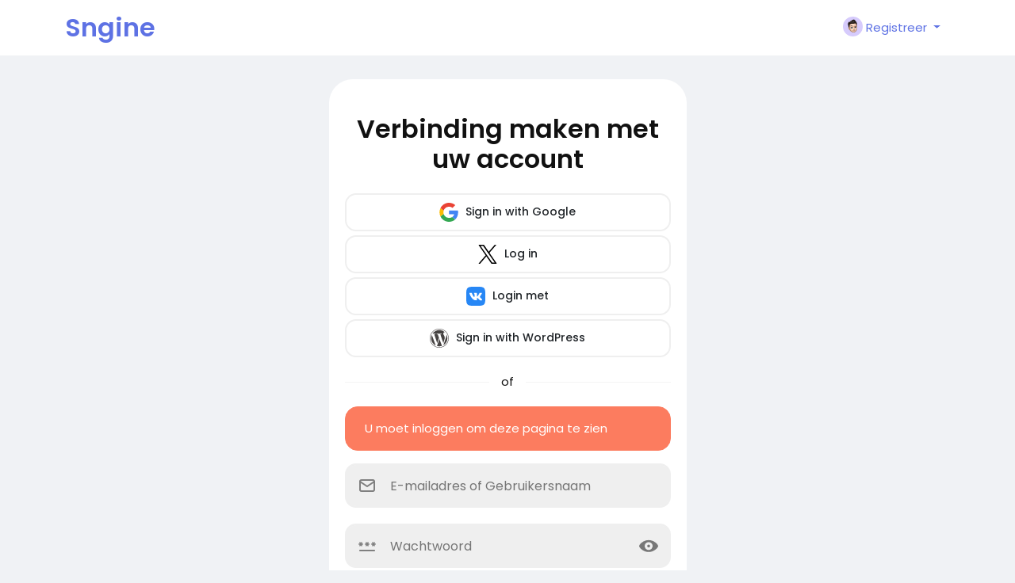

--- FILE ---
content_type: text/css
request_url: https://demo.sngine.com/content/themes/default/css/style.min.css?v=4.1.1
body_size: 24820
content:
 :root {--body-font-family: Poppins, Helvetica, "sans-serif";--body-bg-color: #f0f2f5;--body-bg-color-dark: #1E252B;--body-color: #111;--body-color-dark: #c1d4e3;--link-color: #5e72e4;--header-bg-color: #fff;--header-bg-color-dark: #262D34;--card-dark-color: #262D34;--card-dark-divider: #2e3f4d;--card-dark-hover: #2b3843;--card-dark-input: #1e252b;--card-dark-input-color: #eaeaea;--plyr-color-main: #5e72e4;}body {font-family: var(--body-font-family);padding-top: 70px;font-size: 15px;color: var(--body-color);background-color: var(--body-bg-color);position: relative;}body.night-mode {color: var(--body-color-dark);background-color: var(--body-bg-color-dark);}body.n_activated, body.n_live {padding-top: 120px;}ul {margin: 0;padding: 0;list-style: none;}a {color: var(--link-color);text-decoration: none;}a:hover {text-decoration: none;}pre {padding: 15px;font-size: 13px;word-break: break-all;word-wrap: break-word;background-color: #f7f7f7;border: 1px solid #dbdbdb;border-radius: 4px;}body.night-mode pre {color: var(--body-color-dark);background-color: var(--card-dark-input);border-color: var(--card-dark-divider);}.header-icon, .header-icon * {color: #111 ! important;fill: #111 ! important;}body.night-mode .header-icon, body.night-mode .header-icon * {color: #c1d4e3 ! important;fill: #c1d4e3 ! important;}.header-icon.active, .header-icon.active *, body.night-mode .header-icon.active, body.night-mode .header-icon.active * {color: var(--link-color) ! important;fill: var(--link-color) ! important;}.main-icon, .main-icon *, .x-form-tools {color: #5e72e4 ! important;fill: #5e72e4 ! important;}body.night-mode .main-icon, body.night-mode .main-icon *, body.night-mode .x-form-tools {color: #5e72e4 ! important;fill: #5e72e4 ! important;}.action-icon, .action-icon * {color: #111 ! important;fill: #111 ! important;}body.night-mode .action-icon, body.night-mode .action-icon * {color: #c1d4e3 ! important;fill: #c1d4e3 ! important;}.white-icon, .white-icon * {color: #fff ! important;fill: #fff ! important;}.danger-icon, .danger-icon * {color: #cb2027 ! important;fill: #cb2027 ! important;}.svg-container {display: inline-block;}.svg-container svg {width: inherit !important;height: inherit !important;}.custom-scrollbar ::-webkit-scrollbar {visibility: hidden;height: 8px;width: 8px;}.custom-scrollbar ::-webkit-scrollbar-thumb {visibility: hidden;border-radius: 4px;background: #808080;}.custom-scrollbar:hover ::-webkit-scrollbar, .custom-scrollbar:hover ::-webkit-scrollbar-thumb {visibility: visible;}.tooltip-inner {font-family: var(--body-font-family);white-space: nowrap;max-width: none;}body.night-mode .text-muted {color: #798ea4 !important;}.badge.badge-lg {font-size: 100%;}body.night-mode .img-thumbnail {background: var(--card-dark-color);border-color: var(--card-dark-divider);}.packages-permissions .list-group-item {border-width: 0 0 1px 0;}body.night-mode .list-group-item {background: var(--card-dark-color);border-color: var(--card-dark-divider);color: var(--body-color-dark);}.nav-link {color: var(--link-color);}.nav-pills.nav-search .nav-item, .nav-pills.nav-started .nav-item {margin-right: 10px;margin-bottom: 10px;}.nav-pills.nav-search .nav-item:last-child, .nav-pills.nav-started .nav-item:last-child {margin-right: 0;}.nav-pills.nav-search .nav-link:not(.active) {background: #fff;}.nav-pills.nav-started .nav-link {padding-top: 15px;padding-bottom: 15px;}.nav-pills.nav-started .nav-link:not(.active) {background: #f3f3f3;}body.night-mode .nav-pills.nav-search .nav-link:not(.active), body.night-mode .nav-pills.nav-started .nav-link:not(.active) {background: var(--card-dark-color);color: #fff;}body.night-mode .nav-pills.nav-search .nav-link:not(.active):hover, body.night-mode .nav-pills.nav-started .nav-link:not(.active):hover {background: var(--card-dark-hover);}body.night-mode .nav-tabs {border-bottom-color: var(--card-dark-divider);}body.night-mode .nav-tabs .nav-item.show .nav-link, body.night-mode .nav-tabs .nav-link.active {color: var(--body-color-dark);border-color: var(--card-dark-divider);background-color: var(--card-dark-divider);}body.night-mode .nav-tabs .nav-link:not(.active):hover {border-color: var(--card-dark-divider);}.dropdown {outline: none;}.dropdown-item.active, .dropdown-item:active {background-color: var(--link-color);}.dropdown-divider {border-color: #f4f4f4;margin-left: 20px;margin-right: 20px;}.dropdown-menu {min-width: 260px;border: 0;box-shadow: rgb(0 0 0 / 10%) 0px 10px 15px -3px, rgb(0 0 0 / 10%) 0px 4px 6px -4px;}body.night-mode .dropdown-menu {color: var(--body-color-dark);background: var(--header-bg-color-dark);box-shadow: 0 6px 12px rgba(0, 0, 0, 0.175);}.dropdown-menu .dropdown-item {font-size: 15px;padding: 12px 26px;}body.night-mode .dropdown-item {color: var(--body-color-dark);}body.night-mode .dropdown-item:focus, body.night-mode .dropdown-item:hover {color: var(--body-color-dark);background-color: var(--card-dark-hover);}body.night-mode .dropdown-divider {border-top-color: var(--card-dark-divider);}.modal {z-index: 99999;}body.night-mode .modal-content {background-color: var(--card-dark-color);}body.night-mode .modal-header, body.night-mode .modal-footer {border-color: var(--card-dark-divider);}.modal-header.with-nav {padding-bottom: 0;border-bottom: 0;}.alert {padding: 16px 24px;border-radius: 16px;}.alert-link:hover {text-decoration: underline;}.alert-dismissible {padding-right: 72px;}.alert-primary {color: #fff;border-color: #7889e8;background-color: #7889e8;}.alert-primary hr {border-top-color: #6276e4;}.alert-secondary {color: #212529;border-color: #f6f7f8;background-color: #f6f7f8;}.alert-secondary hr {border-top-color: #e8eaed;}.alert-success {color: #fff;border-color: #4fd69c;background-color: #4fd69c;}.alert-success hr {border-top-color: #3ad190;}.alert-info {color: #fff;border-color: #37d5f2;background-color: #37d5f2;}.alert-info hr {border-top-color: #1fd0f0;}.alert-warning {color: #fff;border-color: #fc7c5f;background-color: #fc7c5f;}.alert-warning hr {border-top-color: #fc6846;}.alert-danger {color: #fff;border-color: #f75676;background-color: #f75676;}.alert-danger hr {border-top-color: #f63e62;}.alert-light {color: #fff;border-color: #bac1c8;background-color: #bac1c8;}.alert-light hr {border-top-color: #acb4bd;}.alert-dark {color: #fff;border-color: #45484b;background-color: #45484b;}.alert-dark hr {border-top-color: #393b3e;}.alert-post {background: #f8f9fa;color: var(--link-color);font-weight: 600;box-shadow: 0 1px 1px rgba(0, 0, 0, 0.05);}body.night-mode .alert-post {background: var(--card-dark-hover);}.alert-chat {background: #f4f4f4;width: 75%;padding: 15px 25px !important;margin: 0 auto !important;color: #555;border-top-left-radius: 0px;border-top-right-radius: 0px;}body.night-mode .alert-chat {background: var(--card-dark-input);}.alert .title {padding-bottom: 8px;margin-bottom: 10px;font-weight: 600;border-bottom: 1px solid #00000012;}.alert .icon {display: table-cell;vertical-align: middle;padding-right: 10px;}.alert .text {display: table-cell;vertical-align: top;text-align: left;}.btn {font-size: 13px;font-weight: 600;padding: 1rem 2.5rem;white-space: nowrap;box-shadow: none !important;}.btn.focus, .btn:focus {outline: 0;box-shadow: none;}.btn.disabled, .btn:disabled {box-shadow: none;}.btn-lg, .btn-group-lg>.btn {font-size: 14px;padding: 16px 96px;}.btn-md, .btn-group-md>.btn {font-size: 12px;padding: 0.75rem 1.85rem;}.btn-sm, .btn-group-sm>.btn {font-size: 11px;padding: 8px 26px;}.btn-icon {padding: 12px 14px;}.btn-lg.btn-icon {padding: 19px 22px;}.btn-md.btn-icon {padding: 20px;}.btn-sm.btn-icon {padding: 5px 8px;}.btn-primary, .btn-primary.disabled, .btn-primary:disabled, .btn-primary:not(:disabled):not(.disabled).active, .btn-primary:not(:disabled):not(.disabled):active, .show>.btn-primary.dropdown-toggle {color: #fff;border-color: #5e72e4;background-color: #5e72e4;}.btn-primary {box-shadow: 0 4px 6px rgba(50, 50, 93, 0.11), 0 1px 3px rgba(0, 0, 0, 0.08);}.btn-primary:hover {color: #fff;border-color: #4d61cf;background-color: #4d61cf;}.btn-primary.focus, .btn-primary:focus {box-shadow: 0 4px 6px rgba(50, 50, 93, 0.11), 0 1px 3px rgba(0, 0, 0, 0.08), 0 0 0 0 rgba(94, 114, 228, 0.5);}.btn-primary:not(:disabled):not(.disabled).active:focus, .btn-primary:not(:disabled):not(.disabled):active:focus, .show>.btn-primary.dropdown-toggle:focus {box-shadow: none;}.btn-secondary, .btn-secondary.disabled, .btn-secondary:disabled, .btn-secondary:not(:disabled):not(.disabled).active, .btn-secondary:not(:disabled):not(.disabled):active, .show>.btn-secondary.dropdown-toggle {color: #212529;border-color: #f7fafc;background-color: #f7fafc;}.btn-secondary {box-shadow: 0 4px 6px rgba(50, 50, 93, 0.11), 0 1px 3px rgba(0, 0, 0, 0.08);}.btn-secondary:hover {color: #212529;border-color: #f1f4f6;background-color: #f1f4f6;}.btn-secondary.focus, .btn-secondary:focus {box-shadow: 0 4px 6px rgba(50, 50, 93, 0.11), 0 1px 3px rgba(0, 0, 0, 0.08), 0 0 0 0 rgba(247, 250, 252, 0.5);}.btn-secondary:not(:disabled):not(.disabled).active:focus, .btn-secondary:not(:disabled):not(.disabled):active:focus, .show>.btn-secondary.dropdown-toggle:focus {box-shadow: none;}body.night-mode .btn-secondary {color: #f1f1f1;border-color: #262d34;background-color: #262d34;}.btn-success, .btn-success.disabled, .btn-success:disabled, .btn-success:not(:disabled):not(.disabled).active, .btn-success:not(:disabled):not(.disabled):active, .show>.btn-success.dropdown-toggle {color: #fff;border-color: #2dce89;background-color: #2dce89;}.btn-success {box-shadow: 0 4px 6px rgba(50, 50, 93, 0.11), 0 1px 3px rgba(0, 0, 0, 0.08);}.btn-success:hover {color: #fff;border-color: #2bc080;background-color: #2bc080;}.btn-success.focus, .btn-success:focus {box-shadow: 0 4px 6px rgba(50, 50, 93, 0.11), 0 1px 3px rgba(0, 0, 0, 0.08), 0 0 0 0 rgba(45, 206, 137, 0.5);}.btn-success:not(:disabled):not(.disabled).active:focus, .btn-success:not(:disabled):not(.disabled):active:focus, .show>.btn-success.dropdown-toggle:focus {box-shadow: none;}.btn-info, .btn-info.disabled, .btn-info:disabled, .btn-info:not(:disabled):not(.disabled).active, .btn-info:not(:disabled):not(.disabled):active, .show>.btn-info.dropdown-toggle {color: #fff;border-color: #11cdef;background-color: #11cdef;}.btn-info {box-shadow: 0 4px 6px rgba(50, 50, 93, 0.11), 0 1px 3px rgba(0, 0, 0, 0.08);}.btn-info:hover {color: #fff;border-color: #10bede;background-color: #10bede;}.btn-info.focus, .btn-info:focus {box-shadow: 0 4px 6px rgba(50, 50, 93, 0.11), 0 1px 3px rgba(0, 0, 0, 0.08), 0 0 0 0 rgba(17, 205, 239, 0.5);}.btn-info:not(:disabled):not(.disabled).active:focus, .btn-info:not(:disabled):not(.disabled):active:focus, .show>.btn-info.dropdown-toggle:focus {box-shadow: none;}.btn-warning, .btn-warning.disabled, .btn-warning:disabled, .btn-warning:not(:disabled):not(.disabled).active, .btn-warning:not(:disabled):not(.disabled):active, .show>.btn-warning.dropdown-toggle {color: #fff;border-color: #fb6340;background-color: #fb6340;}.btn-warning {box-shadow: 0 4px 6px rgba(50, 50, 93, 0.11), 0 1px 3px rgba(0, 0, 0, 0.08);}.btn-warning:hover {color: #fff;border-color: #f0603f;background-color: #f0603f;}.btn-warning.focus, .btn-warning:focus {box-shadow: 0 4px 6px rgba(50, 50, 93, 0.11), 0 1px 3px rgba(0, 0, 0, 0.08), 0 0 0 0 rgba(251, 99, 64, 0.5);}.btn-warning:not(:disabled):not(.disabled).active:focus, .btn-warning:not(:disabled):not(.disabled):active:focus, .show>.btn-warning.dropdown-toggle:focus {box-shadow: none;}.btn-danger, .btn-danger.disabled, .btn-danger:disabled, .btn-danger:not(:disabled):not(.disabled).active, .btn-danger:not(:disabled):not(.disabled):active, .show>.btn-danger.dropdown-toggle {color: #fff;border-color: #f5365c;background-color: #f5365c;}.btn-danger {box-shadow: 0 4px 6px rgba(50, 50, 93, 0.11), 0 1px 3px rgba(0, 0, 0, 0.08);}.btn-danger:hover {color: #fff;border-color: #eb3357;background-color: #eb3357;}.btn-danger.focus, .btn-danger:focus {box-shadow: 0 4px 6px rgba(50, 50, 93, 0.11), 0 1px 3px rgba(0, 0, 0, 0.08), 0 0 0 0 rgba(245, 54, 92, 0.5);}.btn-danger:not(:disabled):not(.disabled).active:focus, .btn-danger:not(:disabled):not(.disabled):active:focus, .show>.btn-danger.dropdown-toggle:focus {box-shadow: none;}.btn-light, .btn-light.disabled, .btn-light:disabled, .btn-light:not(:disabled):not(.disabled).active, .btn-light:not(:disabled):not(.disabled):active, .show>.btn-light.dropdown-toggle {color: #363853;border-color: #f2f2f2;background-color: #f2f2f2;}.btn-light {box-shadow: 0 4px 6px rgba(50, 50, 93, 0.11), 0 1px 3px rgba(0, 0, 0, 0.08);}.btn-light:hover {color: #fff;border-color: #a5adb4;background-color: #a5adb4;}.btn-light.focus, .btn-light:focus {box-shadow: 0 4px 6px rgba(50, 50, 93, 0.11), 0 1px 3px rgba(0, 0, 0, 0.08), 0 0 0 0 rgba(173, 181, 189, 0.5);}.btn-light:not(:disabled):not(.disabled).active:focus, .btn-light:not(:disabled):not(.disabled):active:focus, .show>.btn-light.dropdown-toggle:focus {box-shadow: none;}.btn-dark, .btn-dark.disabled, .btn-dark:disabled, .btn-dark:not(:disabled):not(.disabled).active, .btn-dark:not(:disabled):not(.disabled):active, .show>.btn-dark.dropdown-toggle {color: #fff;border-color: #212529;background-color: #212529;}.btn-dark {box-shadow: 0 4px 6px rgba(50, 50, 93, 0.11), 0 1px 3px rgba(0, 0, 0, 0.08);}.btn-dark:hover {color: #fff;border-color: #212529;background-color: #212529;}.btn-dark.focus, .btn-dark:focus {box-shadow: 0 4px 6px rgba(50, 50, 93, 0.11), 0 1px 3px rgba(0, 0, 0, 0.08), 0 0 0 0 rgba(33, 37, 41, 0.5);}.btn-dark:not(:disabled):not(.disabled).active:focus, .btn-dark:not(:disabled):not(.disabled):active:focus, .show>.btn-dark.dropdown-toggle:focus {box-shadow: none;}.btn-link {font-weight: 400;color: var(--link-color);background-color: transparent;}.btn-link:hover {text-decoration: none;color: #233dd2;border-color: transparent;background-color: transparent;}.btn-link.focus, .btn-link:focus {text-decoration: none;border-color: transparent;box-shadow: none;}.btn-link.disabled, .btn-link:disabled {pointer-events: none;color: #8898aa;}.btn-outline-primary {color: #5e72e4;border-color: #5e72e4;background-color: transparent;background-image: none;}.btn-outline-primary:hover {color: #fff;border-color: #5e72e4;background-color: #5e72e4;}.btn-outline-primary.focus, .btn-outline-primary:focus {box-shadow: 0 0 0 0 rgba(94, 114, 228, 0.5);}.btn-outline-primary.disabled, .btn-outline-primary:disabled {color: #5e72e4;background-color: transparent;}.btn-outline-primary:not(:disabled):not(.disabled).active, .btn-outline-primary:not(:disabled):not(.disabled):active, .show>.btn-outline-primary.dropdown-toggle {color: #fff;border-color: #5e72e4;background-color: #5e72e4;}.btn-outline-primary:not(:disabled):not(.disabled).active:focus, .btn-outline-primary:not(:disabled):not(.disabled):active:focus, .show>.btn-outline-primary.dropdown-toggle:focus {box-shadow: 0 0 0 0 rgba(94, 114, 228, 0.5);}.btn-outline-secondary {color: #f7fafc;border-color: #f7fafc;background-color: transparent;background-image: none;}.btn-outline-secondary:hover {color: #212529;border-color: #f7fafc;background-color: #f7fafc;}.btn-outline-secondary.focus, .btn-outline-secondary:focus {box-shadow: 0 0 0 0 rgba(247, 250, 252, 0.5);}.btn-outline-secondary.disabled, .btn-outline-secondary:disabled {color: #f7fafc;background-color: transparent;}.btn-outline-secondary:not(:disabled):not(.disabled).active, .btn-outline-secondary:not(:disabled):not(.disabled):active, .show>.btn-outline-secondary.dropdown-toggle {color: #212529;border-color: #f7fafc;background-color: #f7fafc;}.btn-outline-secondary:not(:disabled):not(.disabled).active:focus, .btn-outline-secondary:not(:disabled):not(.disabled):active:focus, .show>.btn-outline-secondary.dropdown-toggle:focus {box-shadow: 0 0 0 0 rgba(247, 250, 252, 0.5);}.btn-outline-success {color: #2dce89;border-color: #2dce89;background-color: transparent;background-image: none;}.btn-outline-success:hover {color: #fff;border-color: #2dce89;background-color: #2dce89;}.btn-outline-success.focus, .btn-outline-success:focus {box-shadow: 0 0 0 0 rgba(45, 206, 137, 0.5);}.btn-outline-success.disabled, .btn-outline-success:disabled {color: #2dce89;background-color: transparent;}.btn-outline-success:not(:disabled):not(.disabled).active, .btn-outline-success:not(:disabled):not(.disabled):active, .show>.btn-outline-success.dropdown-toggle {color: #fff;border-color: #2dce89;background-color: #2dce89;}.btn-outline-success:not(:disabled):not(.disabled).active:focus, .btn-outline-success:not(:disabled):not(.disabled):active:focus, .show>.btn-outline-success.dropdown-toggle:focus {box-shadow: 0 0 0 0 rgba(45, 206, 137, 0.5);}.btn-outline-info {color: #11cdef;border-color: #11cdef;background-color: transparent;background-image: none;}.btn-outline-info:hover {color: #fff;border-color: #11cdef;background-color: #11cdef;}.btn-outline-info.focus, .btn-outline-info:focus {box-shadow: 0 0 0 0 rgba(17, 205, 239, 0.5);}.btn-outline-info.disabled, .btn-outline-info:disabled {color: #11cdef;background-color: transparent;}.btn-outline-info:not(:disabled):not(.disabled).active, .btn-outline-info:not(:disabled):not(.disabled):active, .show>.btn-outline-info.dropdown-toggle {color: #fff;border-color: #11cdef;background-color: #11cdef;}.btn-outline-info:not(:disabled):not(.disabled).active:focus, .btn-outline-info:not(:disabled):not(.disabled):active:focus, .show>.btn-outline-info.dropdown-toggle:focus {box-shadow: 0 0 0 0 rgba(17, 205, 239, 0.5);}.btn-outline-warning {color: #fb6340;border-color: #fb6340;background-color: transparent;background-image: none;}.btn-outline-warning:hover {color: #fff;border-color: #fb6340;background-color: #fb6340;}.btn-outline-warning.focus, .btn-outline-warning:focus {box-shadow: 0 0 0 0 rgba(251, 99, 64, 0.5);}.btn-outline-warning.disabled, .btn-outline-warning:disabled {color: #fb6340;background-color: transparent;}.btn-outline-warning:not(:disabled):not(.disabled).active, .btn-outline-warning:not(:disabled):not(.disabled):active, .show>.btn-outline-warning.dropdown-toggle {color: #fff;border-color: #fb6340;background-color: #fb6340;}.btn-outline-warning:not(:disabled):not(.disabled).active:focus, .btn-outline-warning:not(:disabled):not(.disabled):active:focus, .show>.btn-outline-warning.dropdown-toggle:focus {box-shadow: 0 0 0 0 rgba(251, 99, 64, 0.5);}.btn-outline-danger {color: #f5365c;border-color: #f5365c;background-color: transparent;background-image: none;}.btn-outline-danger:hover {color: #fff;border-color: #f5365c;background-color: #f5365c;}.btn-outline-danger.focus, .btn-outline-danger:focus {box-shadow: 0 0 0 0 rgba(245, 54, 92, 0.5);}.btn-outline-danger.disabled, .btn-outline-danger:disabled {color: #f5365c;background-color: transparent;}.btn-outline-danger:not(:disabled):not(.disabled).active, .btn-outline-danger:not(:disabled):not(.disabled):active, .show>.btn-outline-danger.dropdown-toggle {color: #fff;border-color: #f5365c;background-color: #f5365c;}.btn-outline-danger:not(:disabled):not(.disabled).active:focus, .btn-outline-danger:not(:disabled):not(.disabled):active:focus, .show>.btn-outline-danger.dropdown-toggle:focus {box-shadow: 0 0 0 0 rgba(245, 54, 92, 0.5);}.btn-outline-light {color: #adb5bd;border-color: #adb5bd;background-color: transparent;background-image: none;}.btn-outline-light:hover {color: #fff;border-color: #adb5bd;background-color: #adb5bd;}.btn-outline-light.focus, .btn-outline-light:focus {box-shadow: 0 0 0 0 rgba(173, 181, 189, 0.5);}.btn-outline-light.disabled, .btn-outline-light:disabled {color: #adb5bd;background-color: transparent;}.btn-outline-light:not(:disabled):not(.disabled).active, .btn-outline-light:not(:disabled):not(.disabled):active, .show>.btn-outline-light.dropdown-toggle {color: #fff;border-color: #adb5bd;background-color: #adb5bd;}.btn-outline-light:not(:disabled):not(.disabled).active:focus, .btn-outline-light:not(:disabled):not(.disabled):active:focus, .show>.btn-outline-light.dropdown-toggle:focus {box-shadow: 0 0 0 0 rgba(173, 181, 189, 0.5);}.btn-outline-dark {color: #212529;border-color: #212529;background-color: transparent;background-image: none;}.btn-outline-dark:hover {color: #fff;border-color: #212529;background-color: #212529;}.btn-outline-dark.focus, .btn-outline-dark:focus {box-shadow: 0 0 0 0 rgba(33, 37, 41, 0.5);}.btn-outline-dark.disabled, .btn-outline-dark:disabled {color: #212529;background-color: transparent;}.btn-outline-dark:not(:disabled):not(.disabled).active, .btn-outline-dark:not(:disabled):not(.disabled):active, .show>.btn-outline-dark.dropdown-toggle {color: #fff;border-color: #212529;background-color: #212529;}.btn-outline-dark:not(:disabled):not(.disabled).active:focus, .btn-outline-dark:not(:disabled):not(.disabled):active:focus, .show>.btn-outline-dark.dropdown-toggle:focus {box-shadow: 0 0 0 0 rgba(33, 37, 41, 0.5);}.btn-rounded {border: 0 !important;border-radius: 50%;}.btn-delete:hover {color: #fff;border-color: #eb3357;background-color: #eb3357;}.btn-delete:hover .fa:before {content: "\f1f8";}.btn-payment {background: #f7f7f7;}.btn-payment:hover {background: #f1f1f1;}body.night-mode .btn-payment {background: var(--card-dark-input);}body.night-mode .btn-payment:hover {background: var(--card-dark-hover);}.btn-voice-start, .btn-voice-stop {display: inline-block;padding: 4px 14px;background: #007bff;color: #fff;cursor: pointer;border-radius: 18px;}.btn-voice-stop {background: red;}.btn-chat {background: #fff;padding: 15px;}body.night-mode .btn-chat {background: var(--card-dark-color);}.btn-chat:hover {background: #f7f7f7;}body.night-mode .btn-chat:hover {background: var(--card-dark-hover);}.btn-icon-social {display: inline-block;background: #fbfbfb;width: 40px;height: 40px;line-height: 40px;text-align: center;border-radius: 50%;}body.night-mode .btn-icon-social {background: var(--card-dark-hover);}.btn-icon-social:hover {background: #f7f7f7;}body.night-mode .btn-icon-social:hover {background: var(--card-dark-color);}.btn-social {border-radius: 14px;border: 2px solid #EFEFEF;padding: 10px 18px;gap: 14px;font-size: 14px;font-weight: 500;transition: color .15s ease-in-out, background-color .15s ease-in-out, border-color .15s ease-in-out, box-shadow .15s ease-in-out;}.btn-social:hover {background-color: #EFEFEF;}body.night-mode .btn-social {border-color: #444a4c;color: #fff;}body.night-mode .btn-social:hover {background-color: #444a4c;}body.night-mode .form-text {color: var(--body-color-dark);}.form-group {margin-bottom: 15px;}.form-control, .form-select, .input-group-text {padding: .75rem 1.5rem;}body.night-mode .form-control, body.night-mode .form-select, body.night-mode .input-group-text {background-color: var(--card-dark-input);border-color: var(--card-dark-divider);color: var(--card-dark-input-color);}body.night-mode .form-control::placeholder, body.night-mode .form-select::placeholder {color: #72879a;}body.night-mode .form-control::-webkit-input-placeholder, body.night-mode .form-select::-webkit-input-placeholder {color: #72879a;}body.night-mode .form-control::-moz-placeholder, body.night-mode .form-select::-moz-placeholder {color: #72879a;}body.night-mode .input-group-text::placeholder {color: #72879a;}body.night-mode .input-group-text::-webkit-input-placeholder {color: #72879a;}body.night-mode .input-group-text::-moz-placeholder {color: #72879a;}.form-control:focus, .form-select:focus {box-shadow: none;}.form-label {font-weight: 600;color: #525f7f;}body.night-mode .form-label {color: var(--body-color-dark);}body.night-mode .form-control-plaintext {color: var(--body-color-dark);}.input-group .btn {padding-top: 9px;padding-bottom: 9px;}.form-check-label {padding-top: 2px;}.form-table-row {display: flex;margin-bottom: 30px;}.form-table-row.disabled {opacity: 0.5;}.form-table-row>div {flex: 1;}.form-table-row>div:last-child {flex-basis: auto;flex-grow: 0;margin-left: 10px;}.form-table-row>div.avatar {flex-basis: auto;flex-grow: 0;margin-right: 10px;}.input-money {position: relative;}.input-money span {font-size: 20px;position: absolute;top: 15px;left: 0;width: 45px;text-align: center;}.input-money.right span {left: auto;right: 0;}.input-money input {font-size: 40px;line-height: 40px;font-family: opensanslight;margin: 0;padding: 10px;padding-left: 45px;height: 60px;outline: 0;}.input-money.right input {padding-left: 10px;padding-right: 45px;}.card {border: 0 none;border-radius: 16px;margin-bottom: 20px;}body.night-mode .card {background: var(--card-dark-color);color: var(--body-color-dark);}.card-header {border: 0 none;padding: 16px;border-radius: 16px 16px 0 0 !important;}.card-footer {border-radius: 0 0 16px 16px !important;border: 0 none;}.card-header.with-icon {padding: 30px;}.card-header.with-nav {padding-bottom: 0;border-bottom: 0;}@media (min-width: 768px) {.card-header.with-icon {font-size: 16px;font-weight: 600;}}.card-header.block-title {font-size: 9px;font-weight: 600;text-transform: uppercase;padding: 10px 35px;background: transparent;}.card-body.with-nav, .card-body.with-list, .card-body.with-form {padding: 10px;}.divider, .card-body .divider, .modal-body .divider {border-top: 1px solid #e6ecf5;margin: 25px 0;}.divider.dashed, .card-body .divider.dashed, .modal-body .divider.dashed {border-top-style: dashed;}body.night-mode .divider, body.night-mode .card-body .divider, body.night-mode .modal-body .divider {border-color: var(--card-dark-divider);}@media (min-width: 768px) {.card-body.page-content {padding: 30px;}.card-body.static-page-content {padding: 50px;}}.card-pricing {border: 1px solid #f4f4f4;}.card-pricing .icon {max-width: 42px;border: 1px solid #f4f4f4;padding: 4px;border-radius: 16px;}body.night-mode .card-pricing .icon {border-color: var(--card-dark-divider);}.card-pricing .price {font-weight: 700;}body.night-mode .card-pricing, body.night-mode .card-pricing .list-group-item {border-color: var(--card-dark-divider);}.card-footer-fake {text-align: right;padding: 0.75rem 1rem;background-color: rgba(0, 0, 0, 0.03);margin: 1rem -1rem -1rem;border-radius: 0 0 16px 16px;}.bg-gradient-primary {color: #fff !important;background: linear-gradient(87deg, #5e72e4 0, #825ee4 100%) !important;}.bg-primary {color: #fff !important;background: #5e72e4 !important;}.bg-gradient-secondary {background: linear-gradient(87deg, #f7fafc 0, #f7f8fc 100%) !important;}.bg-gradient-success {color: #fff !important;background: linear-gradient(87deg, #2dce89 0, #2dcecc 100%) !important;}.bg-gradient-info {color: #fff !important;background: linear-gradient(87deg, #11cdef 0, #1171ef 100%) !important;}.bg-gradient-warning {color: #fff !important;background: linear-gradient(87deg, #fb6340 0, #fbb140 100%) !important;}.bg-gradient-danger {color: #fff !important;background: linear-gradient(87deg, #f5365c 0, #f56036 100%) !important;}.bg-gradient-light {background: linear-gradient(87deg, #adb5bd 0, #adaebd 100%) !important;}.bg-gradient-dark {color: #eee;background: linear-gradient(87deg, #212529 0, #212229 100%) !important;}.bg-gradient-default {color: #eee;background: linear-gradient(87deg, #172b4d 0, #1a174d 100%) !important;}.bg-gradient-white {background: linear-gradient(87deg, #fff 0, #fff 100%) !important;}.bg-gradient-neutral {background: linear-gradient(87deg, #fff 0, #fff 100%) !important;}.bg-gradient-darker {color: #eee;background: linear-gradient(87deg, #000 0, #000 100%) !important;}.bg-gradient-blue {color: #fff !important;background: linear-gradient(87deg, #5e72e4 0, #825ee4 100%) !important;}.bg-gradient-indigo {color: #fff !important;background: linear-gradient(87deg, #5603ad 0, #9d03ad 100%) !important;}.bg-indigo {color: #fff !important;background: #5603ad !important;}.bg-gradient-purple {color: #fff !important;background: linear-gradient(87deg, #8965e0 0, #bc65e0 100%) !important;}.bg-gradient-pink {color: #fff !important;background: linear-gradient(87deg, #f3a4b5 0, #f3b4a4 100%) !important;}.bg-gradient-red {color: #fff !important;background: linear-gradient(87deg, #f5365c 0, #aa2b07 100%) !important;}.bg-red {color: #fff !important;background: #f5365c !important;}.bg-gradient-orange {color: #fff !important;background: linear-gradient(87deg, #fb6340 0, #fbb140 100%) !important;}.bg-gradient-yellow {color: #666;background: linear-gradient(87deg, #ffd600 0, #beff00 100%) !important;}.bg-gradient-green {color: #fff !important;background: linear-gradient(87deg, #2dce89 0, #2dcecc 100%) !important;}.bg-gradient-teal {color: #fff !important;background: linear-gradient(87deg, #11cdef 0, #1171ef 100%) !important;}.bg-teal {color: #fff !important;background: #1171ef !important;}.bg-gradient-cyan {color: #fff !important;background: linear-gradient(87deg, #009688 0, #26b8ab 100%) !important }.bg-gradient-white {color: #000 !important;background: linear-gradient(87deg, #fff 0, #fff 100%) !important;}.bg-gradient-gray {color: #fff !important;background: linear-gradient(87deg, #8898aa 0, #888aaa 100%) !important;}.bg-gradient-gray-dark {color: #fff !important;background: linear-gradient(87deg, #32325d 0, #44325d 100%) !important;}.bg-gradient-light {color: #000 !important;background: linear-gradient(87deg, #ced4da 0, #cecfda 100%) !important;}.bg-gradient-lighter {color: #000 !important;background: linear-gradient(87deg, #e9ecef 0, #e9eaef 100%) !important;}.bs-callout {background: #fff;padding: 20px;margin: 20px 0;border-left: 5px solid #eee;border-radius: 3px;}body.night-mode .bs-callout {background: var(--card-dark-input);}.bs-callout h4 {margin-top: 0;margin-bottom: 5px;}.bs-callout p:last-child {margin-bottom: 0;}.bs-callout code {border-radius: 3px;}.bs-callout+.bs-callout {margin-top: -5px;}.bs-callout-default {border-left-color: #777;}.bs-callout-default h4 {color: #777;}.bs-callout-primary {border-left-color: #428bca;}.bs-callout-primary h4 {color: #428bca;}.bs-callout-success {border-left-color: #5cb85c;}.bs-callout-success h4 {color: #5cb85c;}.bs-callout-danger {border-left-color: #d9534f;}.bs-callout-danger h4 {color: #d9534f;}.bs-callout-warning {border-left-color: #f0ad4e;}.bs-callout-warning h4 {color: #f0ad4e;}.bs-callout-info {border-left-color: #5bc0de;}.bs-callout-info h4 {color: #5bc0de;}.bootstrap-select:not(.input-group-btn) {height: 100%;}.bootstrap-select .dropdown-toggle .filter-option {display: inline-block !important;position: static !important;padding: 0 !important;}.bootstrap-select .btn-outline-light {color: #495057;border-color: #ddd;}.bootstrap-select .option .icon {display: table-cell;vertical-align: middle;padding-right: 10px;}.bootstrap-select .option .text {display: table-cell;vertical-align: top;text-align: left;}div.mce-fullscreen {z-index: 99999;}.ui-autocomplete {position: absolute;top: 0;left: 0;cursor: default;z-index: 9999;}.ui-widget-content {background: #fff;color: #444;z-index: 99999;padding: 10px;border-radius: 0 0 3px 3px;box-shadow: 0 3px 4px rgba(0, 0, 0, 0.15);}body.night-mode .ui-widget-content {background: var(--header-bg-color-dark);box-shadow: 0 6px 12px rgba(0, 0, 0, 0.175);}.ui-menu-item {position: relative;margin: 0;padding: 5px 0;border-radius: 3px;cursor: pointer;}.ui-menu-item:hover {background: #efefef;}body.night-mode .ui-menu-item:hover {background: #424242;}.ui-menu-item a {color: #444;}body.night-mode .ui-menu-item a {color: #e5e5e5;}.ui-menu-item img {width: 30px;margin: 5px;border-radius: 50%;}.ui-menu-item span {font-size: 13px;}.ui-helper-hidden-accessible {display: none;}.tagify {width: 100%;}body.night-mode .tagify {border-color: var(--card-dark-divider);color: var(--body-color-dark);}body.night-mode .tagify__dropdown, body.night-mode .tagify__dropdown__wrapper {background-color: var(--card-dark-input);border-color: var(--card-dark-divider);}body.night-mode .tagify__dropdown__item--active {background-color: var(--card-dark-input);}.tagify__dropdown {z-index: 99999 !important;}.cc-window.cc-floating {border-radius: 10px;}.table>:not(caption)>*>* {padding: .875rem .875rem;}.tagify {border-radius: var(--bs-border-radius);}.plyr.fluid-video.non-fullscreen .plyr__video-wrapper {max-height: calc(100vh - 350px);width: auto;height: auto;max-width: 100%;overflow: hidden;}.plyr.fluid-video.non-fullscreen .plyr__video-wrapper video {max-height: calc(100vh - 350px);}.plyr.fluid-video.fullscreen .plyr__video-wrapper {max-height: 100%;height: 100%;width: 100%;}.plyr.fluid-video.fullscreen .plyr__video-wrapper video {max-height: 100%;}.main-wrapper {width: 100%;min-width: 260px;}.top-bar {position: fixed;top: 0;left: 0;right: 0;height: 50px;font-size: 13px;line-height: 50px;background: #fff2cc;color: #333;z-index: 1001;}@media (min-width: 768px) {.top-bar .col-sm-5 {text-align: right;}}.top-bar.danger {background: #ce3426;color: #fff;}.top-bar.danger a {color: #fff200;}.top-bar.danger a:hover {text-decoration: underline;}.bottom-bar {position: fixed;bottom: 10px;left: 50%;transform: translate(-50%, 0);z-index: 1001;}.logged-as-container {background: rgb(93 114 228 / 100%);padding: 20px 40px;border-radius: 16px;color: #fff;}.logged-as-container a {color: #fff200;}.main-header {position: fixed;top: 0;left: 0;right: 0;height: 70px;background: var(--header-bg-color);z-index: 1001;}body.night-mode .main-header {background: var(--header-bg-color-dark);box-shadow: 0 1px 4px rgba(0, 0, 0, 0.2);}body.modal-open .main-header, body.modal-open .top-bar {padding-right: 17px !important;}@media (min-width: 768px) {body.modal-open:not(.n_chat) .main-header, body.modal-open:not(.n_chat) .top-bar {padding-right: 74px !important;}}@media (min-width: 1200px) {.main-wrapper, .top-bar, .main-header {padding-right: 75px;}body.n_chat .main-wrapper, body.n_chat .top-bar, body.n_chat .main-header {padding-right: 0;}}body.n_activated .main-header, body.n_live .main-header {top: 50px;}.main-header .logo-wrapper {position: relative;padding-left: 48px;height: 70px;overflow: hidden;word-break: break-all;}@media (min-width: 768px) {.main-header .logo-wrapper {padding-left: 0;}}.main-header .logo {display: block;font-size: 32px;font-weight: 600;line-height: 70px;opacity: 1;}.main-header img.logo-light {display: inline-block;}body.night-mode .main-header img.logo-light {display: none;}.main-header img.logo-dark {display: none;}body.night-mode .main-header img.logo-dark {display: inline-block;}.main-header .logo:hover {opacity: 0.8;text-decoration: none;}.main-header .logo img {max-height: 50px;}.main-header .menu-icon {position: absolute;top: 10px;left: 0;display: block;text-align: center;color: #fff;height: 50px;padding: 15px 14px;line-height: 100%;border-radius: 4px;}.main-header .menu-icon:hover {background-color: rgba(255, 255, 255, 0.1);}.main-header .search-wrapper {position: relative;}.main-header .search-input-icon {position: absolute;top: 10px;right: 12px;}.main-header .search-wrapper .form-control {height: 44px;margin-top: 13px;margin-bottom: 8px;padding-right: 34px;box-shadow: none;background: #f2f2f2;border: 0 none;border-radius: 8px;color: #222;font-size: 16px;}body.night-mode .main-header .search-wrapper .form-control {background: var(--body-bg-color-dark);color: var(--body-color-dark);}.main-header .search-wrapper .form-control::placeholder {color: #999999;}.main-header .search-wrapper .form-control::-webkit-input-placeholder {color: #999999;}.main-header .search-wrapper .form-control:-moz-placeholder {color: #999999;opacity: 1;}body.night-mode .main-header .search-wrapper .form-control::placeholder {color: #72879a;}body.night-mode .main-header .search-wrapper .form-control::-webkit-input-placeholder {color: #72879a;}body.night-mode .main-header .search-wrapper .form-control:-moz-placeholder {color: #72879a;opacity: 1;}.navbar-wrapper>ul {display: flex;}.navbar-wrapper>ul>li {flex: 1;text-align: center;margin: 0 2px;}.navbar-wrapper>ul>li.mini-search {flex: 4;}.navbar-wrapper>ul>li>a {position: relative;display: block;text-align: center;height: 50px;margin-top: 10px;padding: 0 10px;line-height: 50px;border-radius: 8px;}.navbar-wrapper>ul>li>a:hover {background-color: rgb(160 160 160 / 10%);}body.night-mode .navbar-wrapper>ul>li>a:hover {background-color: rgb(234 234 234 / 10%);}.navbar-wrapper>ul>li.dropdown.show>a {background-color: rgba(255, 255, 255, 0.1);}body.night-mode .navbar-wrapper>ul>li.dropdown.show>a {background-color: #494c62;}.navbar-wrapper .counter {position: absolute;top: 5px;right: 0;padding: 2px 4px;color: #fff;font-size: 10px;line-height: 14px;font-weight: 600;border-radius: 3px;}.navbar-wrapper .counter.red {background: #ff5e3a;}.navbar-wrapper .counter.blue {background: #38a9ff;}.navbar-wrapper .counter.purple {background: #7c5ac2;}.user-menu>img {display: inline-block;margin-top: -5px;height: 20px;width: 20px;border-radius: 50%;}@media (min-width: 768px) {.user-menu>img {height: 25px;width: 25px;}}.main-header .user-menu .title {display: none;}.footer-bottom-bar .user-menu.dropdown-toggle::after {content: none;}.navbar-wrapper>ul>li.dropdown {position: static;}@media (min-width: 768px) {.navbar-wrapper>ul>li.dropdown {position: relative;}}.dropdown-widget {width: 100%;padding-bottom: 0;padding-top: 0;}.dropdown-widget-header {padding: 12px;font-size: 11px;border-bottom: 1px solid #f4f4f4;}body.night-mode .dropdown-widget-header {border-color: var(--card-dark-divider);}.dropdown-widget-header .title {font-size: 16px;line-height: 22px;font-weight: 500;}.dropdown-widget-header a:hover {text-decoration: underline;}.dropdown-widget-body {padding: 0;font-size: 12px;}.dropdown-widget-body .title {border-top: 1px solid #e4e4e4;border-bottom: 1px solid #e4e4e4;color: #9a9fbf;padding: 8px;display: block;font-size: 11px;font-weight: 600;line-height: 16px;}body.night-mode .dropdown-widget-body .title {border-color: var(--card-dark-divider);}.dropdown-widget-footer {display: block;padding: 10px 0;border-top: 1px solid #f4f4f4;border-bottom: 0 none;text-align: center;font-size: 13px;}body.night-mode .dropdown-widget-footer {border-color: var(--card-dark-divider);}.dropdown-widget-footer:hover {text-decoration: underline;}@media (min-width: 768px) {.dropdown-widget {min-width: 380px !important;}.dropdown-widget.dropdown-search {border-radius: 0.375rem;}}.no-data {padding: 8px 20px;background: #f7f7f7;border-radius: 10px;font-weight: 500;}body.night-mode .no-data {background: var(--card-dark-input);}.payment-plans {display: flex;flex-wrap: wrap;gap: 10px;}.payment-plan {flex-basis: 100%;background: #f9f9f9;padding: 15px 30px;border-radius: 16px;}@media (min-width: 1400px) {.payment-plan {flex-basis: 49%;}.payment-plan.full {flex-basis: 100%;}}body.night-mode .payment-plan {background: var(--card-dark-input);}.payment-plan.new {display: flex;align-items: center;justify-content: center;color: var(--link-color);cursor: pointer;min-height: 150px;}.payment-plan.new.address {min-height: 220px;}.shipping-address {padding: 20px;margin-bottom: 10px;border: 1px solid #f4f4f4;border-radius: 16px;}body.night-mode .shipping-address {border-color: var(--card-dark-divider);}.section-title {background: #f5f5f5;padding: 14px;font-weight: 600;text-align: center;border-radius: 8px;}body.night-mode .section-title {background-color: var(--card-dark-hover);}.heading-small {font-size: 12px;padding: 4px 0;letter-spacing: 0.04em;text-transform: uppercase;}.hr-heading {display: block;overflow: hidden;text-align: center;white-space: nowrap;}.hr-heading-text {position: relative;display: inline-block;}.hr-heading-text:before, .hr-heading-text:after {position: absolute;top: 50%;width: 9999px;height: 1px;background: #f4f4f4;content: "";}body.night-mode .hr-heading-text:before, body.night-mode .hr-heading-text:after {background: var(--card-dark-divider);}.hr-heading-text:before {right: 100%;margin-right: 15px;}.hr-heading-text:after {left: 100%;margin-left: 15px;}.user-box {display: block;margin: 5px;text-align: center;text-decoration: none;}.circled-user-box {margin: 5px;}.circled-user-box .user-box {position: relative;padding-top: 100%;margin: 0;margin-bottom: 20px;}.pro-box-wrapper .user-box {width: 71px;float: left;opacity: 0.55;}.pro-box-wrapper.full-opacity .user-box {opacity: 1;}.pro-box-wrapper .user-box.slick-center {opacity: 1;transform: scale(1.1);font-weight: 600;}.user-box img {width: 100%;height: 100%;margin: 0 auto;border-radius: 50%;}.circled-user-box .user-box img {position: absolute;top: 0;left: 0;bottom: 0;right: 0;object-fit: cover;}.pro-box-wrapper .user-box img {width: 60px;height: 60px;box-shadow: 0 1px 2px rgba(0, 0, 0, 0.2);}.user-box .name {margin-top: 5px;font-size: 11px;word-break: break-word;white-space: nowrap;overflow: hidden;text-overflow: ellipsis;}.circled-user-box .user-box .name {position: absolute;left: 0;right: 0;}.ui-box {position: relative;background: #fff;padding: 50px 15px 15px;margin-top: 50px;margin-bottom: 20px;text-align: center;border-radius: 16px;}.ui-box.darker {background: #f4f4f4;}body.night-mode .ui-box {background: var(--card-dark-input);}.ui-box .img {position: absolute;top: -50px;left: 50%;transform: translate(-50%);background: #fff;padding: 4px;margin: 0 auto;border-radius: 50%;}body.night-mode .ui-box .img {background: var(--card-dark-color);}.ui-box img {height: 92px;width: 92px;border-radius: 50%;object-fit: cover;}.ui-box .btn {box-shadow: none;}.stat-panel {border-radius: 16px;margin-bottom: 20px;overflow: hidden;}.stat-panel.border {border: 1px solid #e6ecf5;}body.night-mode .stat-panel.border {border-color: var(--card-dark-divider) !important;}.stat-cell {position: relative;padding: 40px;}.stat-cell.narrow {padding: 25px;}.stat-cell .icon {position: absolute;top: 20px;right: 20px;background: #fff;font-size: 20px;width: 48px;height: 48px;padding: 14px;border-radius: 50%;}.stat-cell .bg-icon {position: absolute;bottom: -5px;right: -5px;font-size: 100px;opacity: 0.25;}.stat-cell a {font-size: 12px;color: #fff;}.stat-cell a:hover {text-decoration: underline;}.main-side-nav {z-index: 2;}.main-side-nav img {width: 24px;height: 24px;margin-right: 10px;}.main-side-nav a, .main-side-nav .static {display: block;font-weight: 500;padding: 10px 16px;color: #5a5a5a;}body.night-mode .main-side-nav a, body.night-mode .main-side-nav .static {color: var(--body-color-dark);}.main-side-nav a[data-bs-toggle="collapse"]:after {font-family: "Font Awesome 5 Free";font-weight: 700;font-style: normal;font-variant: normal;float: right;content: "\f107";transition: all 0.15s ease;color: var(--link-color);text-rendering: auto;-webkit-font-smoothing: antialiased;}.main-side-nav a[data-bs-toggle="collapse"][aria-expanded="true"]:after {content: "\f106";}.main-side-nav a:hover {color: var(--link-color);}.main-side-nav a.no-border {border-bottom: 0;}.main-side-nav>li.active>a {background-color: #e5eaef;color: var(--link-color);border-radius: 5px;}body.night-mode .main-side-nav a:hover, body.night-mode .main-side-nav>li.active>a {background-color: var(--card-dark-hover);color: #fff;border-radius: 16px;}.main-side-nav ul>li.active>a {color: var(--link-color);}.main-side-nav ul a {margin-left: 32px;padding: 10px 20px;font-size: 13px;border-left: 1px solid #e4e4e4;}body.night-mode .main-side-nav ul a {color: var(--body-color-dark);border-left-color: var(--card-dark-divider);}.side-nav a, .side-nav .static {display: block;font-weight: 500;padding: 15px 25px;color: #333;}body.night-mode .side-nav a, body.night-mode .side-nav .static {color: var(--body-color-dark);}.side-nav a:hover {color: var(--link-color);}.side-nav a[data-bs-toggle="collapse"]:after {font-family: "Font Awesome 5 Free";font-weight: 700;font-style: normal;font-variant: normal;display: inline-block;float: right;content: "\f105";transition: all 0.15s ease;color: #ced4da;text-rendering: auto;-webkit-font-smoothing: antialiased;}.side-nav a[data-bs-toggle="collapse"][aria-expanded="true"]:after {transform: rotate(90deg);color: var(--link-color);}.side-nav>li.active>a {background-color: #f6f9fc;color: var(--link-color);border-radius: 16px;}body.night-mode .side-nav>li.active>a {background-color: var(--card-dark-hover);color: #fff;}.side-nav ul>li.active>a {color: var(--link-color);}.side-nav ul a {margin-left: 32px;padding: 10px 20px;font-size: 11px;color: #888da8;border-left: 1px solid #eee;}body.night-mode .side-nav ul a {border-left-color: var(--card-dark-divider);}.content-tabs {background: #fff;margin-bottom: 20px;padding: 0 5px;border-radius: 8px;}body.night-mode .content-tabs {background: var(--card-dark-color);}@media (min-width: 768px) {.content-tabs {padding: 0 10px;}}.content-tabs>ul>li {float: left;}.content-tabs>ul>li>a {display: block;padding: 12px 14px;font-size: 12px;line-height: 24px;color: #666;transition: all 0.2s ease;}body.night-mode .content-tabs>ul>li>a {color: var(--body-color-dark);}@media (min-width: 768px) {.content-tabs>ul>li>a {padding: 20px 28px;font-size: 15px;}}.content-tabs>ul>li.active>a {color: var(--link-color);font-weight: 600;border-bottom: 2px solid var(--link-color);}.see-more {text-align: center;margin-top: 10px;margin-bottom: 20px;padding: 10px;}@media (max-width: 768px) {.see-more {margin-bottom: 90px;}}.see-more:hover {text-decoration: underline;cursor: pointer;}.see-more.loading:hover {text-decoration: none;cursor: default;}.see-more.done:hover {text-decoration: underline;cursor: text;}.feeds-item {border-bottom: 1px solid #f4f4f4;}body.night-mode .feeds-item {border-color: var(--card-dark-divider);}.feeds-item.with-hover:hover {cursor: pointer;}.feeds-item:last-child {border-bottom: 0 none;}.feeds-item.unread {background: #e9eaed;}body.night-mode .feeds-item.unread {background: var(--card-dark-input);}.data-container {display: block;width: 100%;padding: 8px;min-height: 56px;}.data-container.small {min-height: 46px;}a.data-container:hover, .data-container.clickable:hover {background: #f6f7f8;text-decoration: none;cursor: pointer;}body.night-mode a.data-container:hover, body.night-mode .data-container.clickable:hover {background: var(--card-dark-divider);}.data-avatar {display: block;position: relative;float: left;}.data-avatar img {width: 30px;height: 30px;text-align: center;border-radius: 50%;}@media (min-width: 768px) {.data-avatar img {width: 40px;height: 40px;border-radius: 50%;}.data-container.small .data-avatar img {width: 30px;height: 30px;}}.data-avatar .left-avatar, .data-avatar .right-avatar {background-size: cover;background-position: center center;float: left;overflow: hidden;width: 14px;height: 30px;margin-right: 1px;border-radius: 20px 0 0 20px;}.data-avatar .right-avatar {width: 15px;margin-right: 0;border-radius: 0 20px 20px 0;}@media (min-width: 768px) {.data-avatar .left-avatar, .data-avatar .right-avatar {width: 19px;height: 40px;border-radius: 20px 0 0 20px;}.data-avatar .right-avatar {width: 20px;border-radius: 0 20px 20px 0;}.data-container.small .data-avatar .left-avatar, .data-container.small .data-avatar .right-avatar {width: 14px;height: 30px;}.data-container.small .data-avatar .right-avatar {width: 15px;}}.data-reaction {position: absolute;bottom: -4px;right: -6px;}.data-content {padding-left: 38px;color: #555;font-size: 13px;}body.night-mode .data-content {color: var(--body-color-dark);}.toast-body .data-content {color: #fff;}@media (min-width: 768px) {.data-content {padding-left: 48px;word-wrap: break-word;}.data-container.small .data-content {padding-left: 38px;}}.data-content .data-img {background-color: #fff;border: 1px solid #ddd;padding: 1px;width: 48px;height: 48px;object-fit: cover;}.data-content .btn {padding: 2px 6px;font-size: 10px;}@media (min-width: 576px) {.data-content .btn {padding: 4px 12px;font-size: 12px;}}.data-content .name {font-weight: bold;}.data-content .time {font-size: 10px;color: #888;}.data-content .text {word-break: break-all;}.x-form {position: relative;}.x-form-tools {position: absolute;}.x-form-tools>li {float: left;margin-left: 4px;padding: 4px 2px;border-radius: 50%;}.x-form-tools>li:first-child {margin-left: 0;}.x-form-tools>li:hover {background: #f3f3f3;cursor: pointer;}body.night-mode .x-form-tools>li:hover {background: var(--card-dark-hover);}.x-form-tools-post, .x-form-tools-attach, .x-form-tools-voice, .x-form-tools-emoji {position: relative;overflow: hidden;display: inline-block;cursor: pointer;}@media (min-width: 992px) {.x-form-tools-post {display: none;}}.x-form-tools-attach input[type="file"] {position: absolute;top: 0;right: 0;min-width: 100%;min-height: 100%;font-size: 100px;text-align: right;filter: alpha(opacity=0);opacity: 0;outline: none;background: white;cursor: inherit;display: block;}.attachments li {float: left;width: 64px;height: 64px;margin-right: 5px;margin-bottom: 5px;transition: padding 0.5s;}@media (min-width: 768px) {.attachments li {width: 96px;height: 96px;}}.attachments li.item {position: relative;cursor: pointer;border-radius: 10px;}.attachments li.item img {width: 64px;height: 64px;border-radius: 10px;}@media (min-width: 768px) {.attachments li.item img {width: 94px;height: 94px;}}.attachments li.item .name {background: #fafafa;height: 100%;width: 100%;padding: 10px;color: #999;font-size: 10px;word-break: break-all;}.attachments li.item button {position: absolute;top: 2px;right: 5px;color: #fff;text-shadow: 0 1px 0 #000;}.attachments li.loading {padding-top: 22px;background: #f3f3f3;border: 1px solid #f4f4f4;display: none;border-radius: 10px;}@media (min-width: 768px) {.attachments li.loading {padding-top: 45px;}}body.night-mode .attachments li.loading {background: var(--card-dark-color);border-color: var(--card-dark-divider);}.attachments li.add {position: relative;overflow: hidden;padding: 20px 0 0 25px;color: #ddd;font-size: 16px;cursor: pointer;border-radius: 16px;border: 2px dashed #cecece;}body.night-mode .attachments li.add {color: var(--body-color-dark);border-color: var(--card-dark-divider);}@media (min-width: 768px) {.attachments li.add {padding: 30px 0 0 35px;font-size: 24px;}}.x-uploader {overflow: hidden;}.x-uploader input[type="file"] {position: absolute;top: 0;right: 0;min-width: 100%;min-height: 100%;font-size: 100px;text-align: right;opacity: 0;outline: none;background: white;cursor: pointer;display: block;}.x-uploader .fa {cursor: pointer;}.x-image {position: relative;background-size: cover;background-repeat: no-repeat;background-position: center;background-color: #eee;border: 1px dashed #ccc;width: 96px;height: 96px;overflow: hidden;display: block;border-radius: 10px;}body.night-mode .x-image {background-color: var(--card-dark-input);border-color: var(--card-dark-divider);}.x-image.full {width: 100%;}.x-image.sm {width: 48px;height: 48px;}.x-image:before {position: absolute;top: 0;left: 0;right: 0;width: 100%;height: 100%;background: #000;content: "";opacity: 0;}.x-image:hover.x-image:before {opacity: 0.2;}.x-image-success {display: none;position: absolute;top: 0;left: 0;opacity: 0.5;background: #000;width: 100%;height: 100%;padding-top: 30%;text-align: center;color: #fff;font-size: 12px;transition: all 0.5s;}.x-image-loader {display: none;position: absolute;top: 0;left: 0;opacity: 0.5;background: #000;width: 100%;height: 100%;padding-top: 50%;transition: all 0.5s;}.x-image.full .x-image-loader {padding-top: 20%;}.x-image .x-uploader {position: absolute;top: 0;bottom: 0;left: 0;right: 0;text-align: center;padding: 37px;}.x-image.full .x-uploader {padding-top: 35px;}.x-image button {position: absolute;top: 0;right: 5px;z-index: 2;}.x-progress {height: 5px;margin: 0 1.5rem;border-radius: 25px;}.tbl-image {width: 24px;height: 24px;float: left;margin-right: 5px;border-radius: 50%;}.tbl-image.app-icon {width: 34px;height: 34px;border-radius: 4px;}.verified-badge {color: #55acee;}.pro-badge {color: #e13c4c;}.privacy-badge {color: #fff;font-size: 16px;}.verified-badge:hover, .pro-badge:hover, .privacy-badge:hover {cursor: pointer;}.ads-title {font-size: 14px;padding: 5px 0;margin: 0;word-break: break-all;}.ads-descrition {font-size: 12px;word-break: break-word;}.adblock-warning-message {display: none;padding: 20px;background: #d30000;text-align: center;color: #fff;border-radius: 16px;margin-bottom: 20px;}.adblock-detector {position: fixed;top: 70px;left: 0;right: 0;display: none;margin-bottom: 30px;padding: 40px 10px;background: #d30000;text-align: center;font-weight: bold;color: #fff;}@media (min-width: 768px) {.user-popover {position: relative;}.user-popover-wrapper {width: 400px;min-height: 180px;z-index: 99999;}.user-popover-content {width: 400px;position: absolute;top: 5px;left: 0;border-radius: 16px;background-color: #fff;box-shadow: 0 1px 12px rgba(0, 0, 0, 0.2);z-index: 999999;}body.night-mode .user-popover-content {background: var(--card-dark-color);}.user-card {position: relative;}.user-card-cover {width: 100%;height: 120px;background-color: #424242;background-size: cover;background-position: center center;border-radius: 16px 16px 0 0;}body.night-mode .user-card-cover {background-color: #151a1f;}.user-card-avatar {position: absolute;left: 15px;bottom: -15px;padding: 2px;border-radius: 50%;background: #fff;box-shadow: 0 0 0 1px rgba(0, 0, 0, 0.3);}body.night-mode .user-card-avatar {background: var(--card-dark-color);}.user-card-avatar img {width: 60px;height: 60px;border-radius: 50%;}.user-card-info {position: absolute;left: 96px;bottom: 10px;color: #fff;}.user-card-info a {color: #fff;text-shadow: 0 0 3px rgba(0, 0, 0, 0.9);}.user-card-info a:hover {text-decoration: underline;}.user-card-info a.name {font-size: 20px;font-weight: 600;}.user-card-info .info {font-size: 12px;line-height: 15px;text-shadow: 0 0 3px rgba(0, 0, 0, 0.9);}.user-card-meta {padding-left: 96px;padding-top: 10px;font-size: 14px;color: #000;}body.night-mode .user-card-meta {color: var(--body-color-dark);}.user-popover-content .popover-footer {padding: 8px;text-align: center;border-radius: 0 0 6px 6px;}.user-popover-content .popover-footer .btn {padding: 6px 12px;margin-right: 5px;margin-bottom: 5px;}}.trending-item {word-break: break-word;display: block;padding: 5px 0;font-size: 13px;}.trending-item .hash {display: block;color: #ffffff;font-weight: bold;font-size: 14px;}.trending-item .frequency {font-size: 12px;color: #ffeb00;}.trending-item:hover .hash {text-decoration: underline;}.sticker {max-height: 100px;display: block;margin: 0 auto;}.publisher-overlay {background: #000;position: fixed;top: 0;left: 0;right: 0;opacity: 0;z-index: 1002;}body.publisher-focus .publisher-overlay {bottom: 0;opacity: 0.6;}.publisher {margin-bottom: 20px;background: #fff;border-radius: 16px;box-shadow: 0 1px 1px rgba(0, 0, 0, 0.05);}body.night-mode .publisher {background: var(--card-dark-color);}body.publisher-focus .publisher {z-index: 1003;}.publisher.mini {margin-bottom: 0;border-radius: 0;}.publisher-loader {display: none;position: absolute;top: 5px;right: 10px;z-index: 1;}.publisher-close {position: absolute;top: 5px;right: 10px;z-index: 1;}.publisher-message {position: relative;padding: 15px 15px 20px 65px;}.publisher-message.no-avatar {padding-left: 15px;}.publisher-message.colored, .post-colored, .post-colored-preview {height: 300px;padding: 30px;background-repeat: no-repeat !important;background-size: cover !important;}.publisher-message.colored {border-radius: 2px 2px 0 0;}.post-colored-preview {border-radius: 2px;}.post-colored-preview.small {height: 180px;}.post-colored-preview h2 {text-align: center;padding-top: 100px;}.post-colored-preview h4 {text-align: center;padding-top: 50px;}.publisher-message.colored .colored-text-wrapper, .post-colored-text-wrapper {height: 240px;display: flex;text-align: center;}.publisher-message.colored .colored-text-wrapper {overflow-x: auto;}.publisher-avatar {position: absolute;left: 15px;top: 15px;width: 40px;height: 40px;padding: 2px;border: 1px solid #efefef;border-radius: 50%;}body.night-mode .publisher-avatar {border-color: var(--card-dark-divider);}.publisher-message.colored .publisher-avatar {display: none;}.publisher textarea:not(.form-control) {background: transparent;direction: ltr;resize: none;outline: none;width: 100%;margin-top: 5px;padding: 0;font-size: 16px;line-height: 24px;height: 24px;border: 0 none;}body.night-mode .publisher textarea:not(.form-control) {color: #fff;}.publisher textarea:not(.form-control)::placeholder {color: inherit;opacity: 0.65;}.publisher textarea:not(.form-control):-ms-input-placeholder {color: inherit;opacity: 0.65;}.publisher textarea:not(.form-control)::-ms-input-placeholder {color: inherit;opacity: 0.65;}.publisher-message.colored textarea, .post-colored .post-text {text-align: center;font-size: 25px;line-height: 30px;font-weight: 600;margin: auto;}.publisher-message.colored textarea {min-height: 60px;}.post-colored .post-text a {color: inherit !important;text-decoration: underline !important;}.post-colored .post-text a:hover {text-decoration: none !important;}.publisher-emojis {display: none;position: absolute;bottom: 5px;right: 10px;}.publisher-emojis .far {cursor: pointer;color: #555;}body.night-mode .publisher-emojis .far {color: var(--body-color-dark);}.publisher-slider {display: none;}.publisher-scraper {display: none;position: relative;padding: 10px;}.publisher-scraper video {width: 100%;}.publisher-scraper img {width: 100%;height: auto;}.publisher-scraper-remover {position: absolute;top: 15px;right: 20px;width: 26px;height: 26px;padding-right: 4px;background: #fbfbfb;border: 1px solid #eaeaea;border-radius: 50%;z-index: 1;}body.night-mode .publisher-scraper-remover {background: var(--card-dark-color);border-color: var(--card-dark-divider);}.publisher-scraper-remover:hover {background: #fff;}.publisher-scraper-remover button.close {opacity: 0.5;}.publisher-attachments {padding: 10px 10px 5px;}.publisher-meta {position: relative;border-top: 1px dashed #eee;font-weight: 600;margin: 0 15px;padding: 8px 0;display: none;}body.night-mode .publisher-meta {border-color: var(--card-dark-divider);}.publisher-meta.top {border-top: 0;border-bottom: 1px dashed #eee;}.publisher-meta .svg-container {position: absolute;top: 18px;left: 14px;}.publisher-meta .svg-container.static {position: static;}.publisher-meta input {background: #f3f3f3;width: 100%;color: var(--link-color);font-weight: 600;font-size: 14px;line-height: 20px;padding: 12px 16px 12px 40px;outline: 0 none;border: 0 none;border-radius: 16px;}.publisher-meta input.no-icon {padding: 12px 16px;}body.night-mode .publisher-meta input {color: var(--body-color-dark);background: var(--card-dark-input);}.publisher-meta input::-webkit-input-placeholder {color: #9c9c9c;}.publisher-meta input:-moz-placeholder {color: #9c9c9c;opacity: 1;}.publisher-meta input:-ms-input-placeholder {color: #9c9c9c;}.publisher-custom-thumbnail {display: none;position: relative;margin: 10px 15px;padding: 8px 0;border-top: 1px dashed #eee;overflow: hidden;}body.night-mode .publisher-custom-thumbnail {border-color: var(--card-dark-divider);}.publisher-custom-thumbnail .x-image {width: 100%;height: 160px;margin-top: 5px;}.publisher-custom-thumbnail .x-image-loader {padding-top: 80px;}#feelings-menu-toggle {white-space: nowrap;padding: 5px;cursor: pointer;padding: 8px 18px;background: #f3f3f3;color: #6f6f6f;font-weight: 600;border-radius: 18px;}body.night-mode #feelings-menu-toggle {background: var(--card-dark-input);}#feelings-menu-toggle.active {display: table-cell;background: #e2e8f6;}body.night-mode #feelings-menu-toggle.active {background: var(--card-dark-input);color: var(--body-color-dark);}#feelings-data {display: table-cell;width: 100%;padding-left: 5px;}#feelings-data span {white-space: nowrap;padding: 10px 14px;background: var(--link-color);color: #ffffff;font-weight: 600;border-radius: 18px;cursor: pointer;}#feelings-data span .twa {vertical-align: middle;}.feeling-item {padding: 5px;cursor: pointer;color: #666;margin-bottom: 5px;}body.night-mode .feeling-item {color: var(--body-color-dark);}.feeling-item:hover {background: #fff;color: var(--link-color) !important;}body.night-mode .feeling-item:hover {background: var(--card-dark-input);}.feeling-item .icon {display: table-cell;vertical-align: top;padding-right: 10px;}.feeling-item .data {display: table-cell;vertical-align: middle;width: 100%;font-size: 1.2em;font-weight: 600;}.colored-pattern-item {display: inline-block;height: 36px;width: 36px;padding: 0;border: 2px solid #fff;border-radius: 50%;background-size: cover;cursor: pointer;}body.night-mode .colored-pattern-item {border-color: var(--card-dark-input);}.colored-pattern-item.active {box-shadow: 0px 0px 0px 2px rgba(51, 103, 214, 0.65);}.dropdown-menu.gif-search {display: none;}.gif-search .item {width: 33%;float: left;margin-right: 1px;margin-bottom: 1px;}.gif-search .item>img {width: 100%;height: fit-content;cursor: pointer;}.publisher-tools-tabs {margin: 0 15px;padding-top: 15px;border-top: 1px solid #f4f4f4;border-bottom: 1px solid #f4f4f4;}body.night-mode .publisher-tools-tabs {border-color: var(--card-dark-divider);}.publisher-tools-tabs .divider {border-top: 1px solid #f4f4f4;margin-bottom: 15px;}body.night-mode .publisher-tools-tabs .divider {border-top-color: var(--card-dark-divider);}.publisher-tools-tab {display: block;background: #f7f7f7;padding: 10px 14px;color: #555;font-size: 13px;font-weight: 700;border-radius: 16px;margin-bottom: 15px;}body.night-mode .publisher-tools-tab {background: var(--card-dark-hover);color: var(--body-color-dark);}.publisher-tools-tab:hover {background: #f3f3f3;color: var(--link-color);cursor: pointer;}body.night-mode .publisher-tools-tab:hover {background: var(--card-dark-input);}.publisher-tools-tab.active, body.night-mode .publisher-tools-tab.active {color: var(--link-color);}.publisher-tools-tab.activated {background: #d2e0ff;}body.night-mode .publisher-tools-tab.activated {background: var(--card-dark-input);}.publisher-tools-tab[data-tab="video"].activated:after, .publisher-tools-tab[data-tab="audio"].activated:after, .publisher-tools-tab[data-tab="file"].activated:after {content: "";background: transparent;position: absolute;top: 0;bottom: 0;left: 0;right: 0;cursor: initial;}.publisher-tools-tab.disabled {position: relative;}.publisher-tools-tab.disabled:hover {background: #f7f7f7;color: #7f838a;cursor: initial;}body.night-mode .publisher-tools-tab.disabled:hover {background: var(--card-dark-input);color: var(--body-color-dark);}.publisher-tools-tab.disabled:after {content: "";background: #fff;position: absolute;top: 0;bottom: 0;left: 0;right: 0;opacity: 0.6;border-radius: 16px;}body.night-mode .publisher-tools-tab.disabled:after {background: #000;}.publisher-tools-tab.attach {position: relative;overflow: hidden;}.publisher-tools-tab.attach form {display: initial;}.publisher-tools-tab img {width: 24px;height: 24px;margin-right: 5px;}.publisher-footer {text-align: right;padding: 15px;}.publisher-footer-options {text-align: left;border-bottom: 1px solid #f4f4f4;margin-bottom: 20px;}body.night-mode .publisher-footer-options {border-color: var(--card-dark-divider);}.publisher-footer-buttons {display: flex;justify-content: space-between;}.posts-filter {margin-bottom: 20px;padding-bottom: 5px;border-bottom: 1px solid #dfdfdf;line-height: 34px;font-weight: 600;}body.night-mode .posts-filter {border-bottom-color: var(--card-dark-divider);}.posts-filter .btn-group .btn, .posts-filter .btn-group .open .btn.dropdown-toggle, .posts-filter .btn-group .btn-default.active, .posts-filter .btn-group .btn-default:active, .posts-filter .btn-group .open .btn-default.dropdown-toggle {background: #fff;box-shadow: none !important;border: 0 none !important;padding: 6px 10px !important;border-radius: 10px;font-size: 13px;}body.night-mode .posts-filter .btn-group .btn, body.night-mode .posts-filter .btn-group .open .btn.dropdown-toggle, body.night-mode .posts-filter .btn-group .btn-default.active, body.night-mode .posts-filter .btn-group .btn-default:active, body.night-mode .posts-filter .btn-group .open .btn-default.dropdown-toggle {background: var(--card-dark-color);color: var(--body-color-dark);}.posts-filter .countries-filter {background: #ffff;padding: 7px 10px;border-radius: 10px;font-size: 13px;color: #212529;}body.night-mode .posts-filter .countries-filter {background: var(--card-dark-color);color: var(--body-color-dark);}.posts-filter .dropdown-menu:not(.countries-dropdown) {min-width: 160px;}.posts-filter .dropdown-menu .dropdown-item {padding: 2px 16px;}.add-job-question {background: #f7f7f7;margin: 10px 0;padding: 10px;font-weight: 600;text-align: center;border: 1px solid #ddd;border-radius: 4px;cursor: pointer;}.add-job-question:hover {background: #f3f3f3;}body.night-mode .add-job-question {background: var(--card-dark-input);border-color: var(--card-dark-divider);}body.night-mode .add-job-question:hover {background: var(--card-dark-color);}.job-question {background: #f7f7f7;margin: 10px 0;padding: 20px;border-radius: 16px;}body.night-mode .job-question {background: var(--card-dark-input);}.job-question .question {font-size: 16px;font-weight: bold;}.job-question .answer {font-size: 14px;}.job-candidate-wrapper {padding: 15px;border: 1px solid #f4f4f4;border-radius: 16px;margin-bottom: 20px;}body.night-mode .job-candidate-wrapper {border-color: var(--card-dark-divider);}.job-candidate-avatar {position: relative;display: table-cell;vertical-align: top;padding-right: 10px;}.job-candidate-info {display: table-cell;vertical-align: top;width: 100%;font-size: 14px;word-break: break-word;}.job-candidate-info .name {font-size: 18px;font-weight: 600;margin-bottom: 10px;}.posts-staging-btn {display: none;position: fixed;top: 150px;left: 50%;transition: all 0.2s ease;transform: translate(-50%, -50%);z-index: 99;}.post {position: relative;margin-bottom: 20px;background: #fff;border-radius: 16px;box-shadow: 0px 0px 30px 0px rgb(82 63 105 / 5%);}body.night-mode .post {background: var(--card-dark-color);}.post.flagged {padding: 15px;background: #f6f7f8;}.post .pin-icon {position: absolute;right: 18px;top: -10px;width: auto;font-size: 25px;color: #f9b340;}.post.boosted, body.night-mode .post.boosted {border: 2px solid #ffa412;}.post .boosted-icon {position: absolute;left: -5px;top: -15px;width: auto;padding: 3px 6px;font-size: 16px;background: #ffa412;color: #ffffff;border-radius: 50%;-ms-transform: rotate(-20deg);-webkit-transform: rotate(-20deg);transform: rotate(-20deg);}.post.pending, body.night-mode .post.pending, .blog.pending, body.night-mode .blog.pending {border: 1px dashed #9b9b9b;}.post .pending-icon, .blog .pending-icon {position: absolute;right: 18px;top: -18px;width: auto;font-size: 25px;color: #f9b340;}.post.highlighted {border: 1px solid #4083a9;box-shadow: inset 0 0 0 1px #4083a9;}.post.is_hidden {border: 2px dashed #aeaeae;border-radius: 8px;z-index: 1;}.post a:not(.dropdown-item):hover {text-decoration: underline;}.post-memory-header {padding: 10px 20px;border-bottom: 1px solid #f4f4f4;font-size: 14px;font-weight: 600;text-transform: capitalize;}body.night-mode .post-memory-header {border-color: var(--card-dark-divider);}.post-body.with-loader {padding: 16px;}.post-top-alert {padding: 10px 0;background: repeating-linear-gradient(45deg, #606dbc, #606dbc 10px, #465298 10px, #465298 20px);border-radius: 8px 8px 0 0;color: #fff;font-weight: 500;text-align: center;filter: grayscale(1);}.post-header {padding: 16px 16px 0;margin-bottom: 10px;}.post-avatar {position: relative;display: table-cell;vertical-align: top;padding-right: 10px;}.post-avatar-anonymous {padding: 5px;border-radius: 50%;overflow: hidden;}.post-avatar-picture {background-size: cover;background-repeat: no-repeat;background-position: center;background-color: #eee;width: 100%;height: 100%;padding-top: 100%;overflow: hidden;min-width: 60px;min-height: 60px;display: block;border-radius: 20px;}.post-avatar-picture.small {min-width: 25px;min-height: 25px;}.post-avatar-picture.large {min-width: 60px;min-height: 60px;}.post-avatar-picture.rounded {border-radius: 50%;}.post-avatar .online-dot {font-size: 10px;margin-right: 3px;position: absolute;top: 50px;right: 4px;border: 3px solid #fff;border-radius: 50%;color: #65a830;}body.night-mode .post-avatar .online-dot {border-color: var(--card-dark-color);}.post-meta {display: table-cell;vertical-align: top;width: 100%;word-break: break-word;word-wrap: break-word;}.post-meta .dropdown .dropdown-toggle {color: #888;padding: 6px 8px;border-radius: 10px;}.post-meta .dropdown .dropdown-toggle.show, .post-meta .dropdown .dropdown-toggle:hover {color: #666;cursor: pointer;background: #f4f4f4;}body.night-mode .post-meta .dropdown .dropdown-toggle.show, body.night-mode .post-meta .dropdown .dropdown-toggle:hover {background: var(--card-dark-divider);color: var(--body-color-dark);}.post-meta .dropdown-toggle:after {display: none !important;}.post-author {font-size: 14px;line-height: 20px;font-weight: bold;}.post-time {color: #999;font-size: 11px;line-height: 16px;}.post-time a {color: #999;}.post-time .fa:not(.fa-star):hover {cursor: pointer;}.post-time .btn-group {}.post-time .btn-group, .post-time .btn-group .btn {background: transparent !important;box-shadow: none !important;border: 0 none !important;padding: 2px 4px !important;color: #999 !important;}.post-time .btn-group .btn:hover {background: #f3f3f3 !important;}.post-text {padding: 0 16px;text-align: initial;word-break: initial;word-wrap: break-word;overflow: hidden;margin-bottom: 10px;transition: height 0.2s;}.post-product-container .post-text, .post-media-meta .post-text {padding: 0;}.post-replace {font-size: 15px;line-height: 22px;}.post-replace>a[data-readmore-toggle] {margin-left: 16px;}.post-product-container .post-replace>a[data-readmore-toggle] {margin-left: 0;}.post-text-translation {border-left: 2px solid #e9eaee;padding-left: 10px;margin-top: 10px;}.post-text .twa {height: 1.6em !important;width: 1.6em !important;margin: 0 0.0665em 0 0.15em !important;vertical-align: -0.15em !important;background-size: 1.6em 1.6em !important;}.post-paid-description {margin-top: 20px;padding: 20px;background: #f7f7f7;}body.night-mode .post-paid-description {background: var(--card-dark-color);}.post-snippet {margin: 16px;border: 1px solid #f4f4f4;border-radius: 16px;}body.night-mode .post-snippet {border-color: var(--card-dark-divider);}.post-snippet-toggle {padding: 6px;border-radius: 4px;text-align: center;}.post-edit {padding: 0 16px;}.post-stats {margin-top: 15px;margin-bottom: 10px;padding: 0 16px;font-size: 11px;color: #999;}.post-actions {display: flex;margin-top: 10px;padding: 6px 16px 6px 16px;border-top: 1px solid #f4f4f4;}body.night-mode .post-actions {border-color: var(--card-dark-divider);}.post-actions .action-btn {flex: 1;padding: 10px;color: #555;font-size: 13px;font-weight: 700;line-height: 14px;text-align: center;border-radius: 14px;transition: all 0.1s ease-in-out;}body.night-mode .post-actions .action-btn {color: var(--body-color-dark);}.post-actions .action-btn:hover {background: #f7f7f7;cursor: pointer;}body.night-mode .post-actions .action-btn:hover {background: var(--card-dark-hover);}.post-tips {display: flex;gap: 10px;margin-top: 10px;padding: 6px 16px 6px 16px;border-top: 1px solid #f4f4f4;}body.night-mode .post-tips {border-color: var(--card-dark-divider);}.post-tips .btn {flex: 1;font-weight: 700;text-align: center;border-radius: 14px;transition: all 0.1s ease-in-out;}.post-footer {background: #f9f9f9;border-top: 1px solid #eee;border-radius: 0 0 14px 14px;padding: 0 15px;}body.night-mode .post-footer {background: var(--card-dark-color);border-top-color: var(--card-dark-divider);}.post-approval {background: #f9f9f9;border-top: 1px solid #eee;padding: 15px;text-align: right;border-radius: 0 0 16px 16px;}body.night-mode .post-approval {background: var(--card-dark-color);border-top-color: var(--card-dark-divider);}.post-social-share {padding-bottom: 15px;margin-bottom: 20px;text-align: center;border-bottom: 1px solid #f4f4f4;}body.night-mode .post-social-share {border-color: var(--card-dark-divider);}.post-comments {padding-top: 10px;}.comments-filter {margin-bottom: 10px;padding-bottom: 10px;border-bottom: 1px solid #e6ecf5;}body.night-mode .comments-filter {border-bottom-color: var(--card-dark-divider);}.comments-filter .btn-group .btn, .comments-filter .btn-group .open .btn.dropdown-toggle, .comments-filter .btn-group .btn-default.active, .comments-filter .btn-group .btn-default:active, .comments-filter .btn-group .open .btn-default.dropdown-toggle {background: transparent !important;box-shadow: none !important;border: 0 none !important;padding-left: 0 !important;padding-right: 0 !important;color: var(--link-color) !important;}.comments-filter .dropdown-menu {min-width: 100%;}.comments-filter .dropdown-menu .dropdown-item {padding: 4px 16px;}.pg_wrapper a {display: block;position: relative;width: 100%;height: 100%;background-size: cover;background-position: center center;background-color: #f5f5f5;}body.night-mode .pg_wrapper a {background-color: var(--card-dark-hover);}.pg_wrapper .more {position: absolute;top: 0;right: 0;left: 0;bottom: 0;background: rgba(0, 0, 0, 0.3);color: #fff;font-size: 2em;font-weight: 600;line-height: 100%;text-align: center;padding-top: 40%;}.pg_1x {text-align: center;}.pg_1x img {max-width: 100%;max-height: 680px;}.pg_2x {width: 50%;float: left;padding-right: 1px;}.pg_2x>a {padding-bottom: 100%;}.pg_2o3, .pg_1o3 {float: left;margin-right: 1px;}.pg_1o3 {margin-right: -1px;}.pg_2o3 .pg_2o3_in {margin-bottom: 1px;}.pg_2o3 .pg_2o3_in:last-child {margin-bottom: 0;}.pg_1o3 .pg_1o3_in {margin-bottom: 1px;}.pg_1o3 .pg_1o3_in:last-child {margin-bottom: 0;}.post-media {background: #f3f3f3;border-radius: 16px;}.post-media.module {background: transparent;border: 1px solid #f3f3f3;}body.night-mode .post-media.module {background: transparent;border-color: var(--card-dark-divider);}.post-snippet .post-media {border-radius: 4px;}body.night-mode .post-media {background: var(--card-dark-input);}.post-media.list {background: #fff;box-shadow: none;margin-bottom: 15px;border: 0;}body.night-mode .post-media.list {background: var(--card-dark-color);}.post-media img.img-fluid {width: 100%;max-height: 350px;}.post-media-image-wrapper {position: relative;}.post-media-image-meta {position: absolute;bottom: 15px;left: 15px;}.post-media-image {display: block;position: relative;}.post-media-image>div {border-radius: 16px;}.post-media-image img, .post-media-image .image {width: 100%;height: 100%;overflow: hidden;min-width: 100px;min-height: 100px;border-radius: 16px;}.post-media-image .image {background-size: cover;background-repeat: no-repeat;background-position: center center;background-color: #eee;padding-top: 50%;}body.night-mode .post-media-image .image {background-color: transparent;}.post-media-image .source {position: absolute;bottom: 10px;left: 10px;padding: 8px 12px;background: rgba(0, 0, 0, 0.65);color: #fff;font-size: 13px;border-radius: 10px;text-transform: uppercase;}.post-media-image .date {position: absolute;top: 20px;left: 20px;padding: 0;background: #fff;color: #000;font-size: 20px;line-height: 24px;font-weight: bold;border-radius: 10px;text-transform: uppercase;text-align: center;}body.night-mode .post-media-image .date {background: var(--card-dark-input);color: var(--body-color-dark);}.post-media-image .date .month {background: red;color: #fff;padding: 5px 20px;border-radius: 0 0 10px 10px;}.post-media-image .date .day {padding: 5px 20px;}.post-media-image .icon {position: absolute;bottom: -31px;left: 50%;margin-left: -31px;padding: 15px;background: #fff;border-radius: 50%;box-shadow: 0 1px 2px rgba(0, 0, 0, 0.2);}body.night-mode .post-media-image .icon {background: var(--card-dark-input);}.embed-facebook-wrapper iframe {display: none;}.embed-iframe-wrapper {padding: 0 16px;}.embed-iframe-wrapper * {width: 100% !important;}.embed-iframe-wrapper iframe {min-height: 100%;}.post-media-meta {padding: 15px;width: 100%;transition: all 0.2s;}.post-media-meta .title {display: block;font-size: 16px;font-weight: 600;line-height: 22px;word-break: break-word;}.post-media-meta .title:hover {text-decoration: none;}.post-media-meta .text {max-height: 135px;overflow: hidden;}.post-media-meta .info {color: #999;font-size: 11px;}.post-funding-meta, .post-job-meta, .post-course-meta, .post-merit-meta {padding: 15px;padding-bottom: 0;text-align: center;}.post-funding-meta .funding-title, .post-job-meta .job-title, .post-course-meta .course-title {font-size: 18px;font-weight: 600;line-height: 26px;word-break: break-word;}.post-funding-meta .funding-completion {background: #f7f7f7;padding: 10px;border: 1px solid #e5e5e5;margin-top: 10px;border-radius: 6px;text-align: left;}.post-funding-meta .funding-description, .post-job-meta .job-description, .post-course-meta .course-description, .post-merit-meta .merit-description {background: #f7f7f7;padding: 10px;border: 1px solid #e5e5e5;margin-top: 10px;border-radius: 16px;}body.night-mode .funding-completion, body.night-mode .funding-description, body.night-mode .job-description, body.night-mode .course-description, body.night-mode .merit-description {border-color: var(--card-dark-divider);background: var(--card-dark-input);}.post-downloader {border-top: 1px solid #eee;border-bottom: 1px solid #eee;padding: 10px 16px;margin-top: 10px;}body.night-mode .post-downloader {border-color: var(--card-dark-divider);}.post-downloader .icon {display: table-cell;vertical-align: middle;background-color: #f9f9f9;padding: 10px 20px;border-radius: 16px;}body.night-mode .post-downloader .icon {background-color: var(--card-dark-input);}.post-downloader .info {display: table-cell;vertical-align: top;padding-left: 10px;width: 100%;}.post-product-container {padding: 0 16px;}.post-product-wrapper {display: flex;background: #f7f7f7;padding: 10px 5px;border: 1px solid #e5e5e5;font-size: 14px;border-radius: 16px;}body.night-mode .post-product-wrapper {border-color: var(--card-dark-divider);background: var(--card-dark-input);}.post-product-details {flex: 1;border-right: 1px solid #e5e5e5;text-align: center;vertical-align: middle;}body.night-mode .post-product-details {border-color: var(--card-dark-divider);}.post-product-details:last-child {border-right: 0;}.post-product-details .title {font-weight: 600;margin-bottom: 3px;}.post-product-details .description {color: #555;}.post-product-details .description .badge {font-size: 13px;padding: 4px 12px;}body.night-mode .post-product-details .description {color: var(--body-color-dark);}.action-dropdown-menu .fa {margin-right: 10px;color: #8b8b8b;}.action-dropdown-menu .action {font-size: 14px;line-height: 18px;font-weight: 600;}.action-dropdown-menu .action.no-icon {padding-left: 22px;font-weight: normal;}.action-dropdown-menu .action.no-desc {font-weight: normal;}.action-dropdown-menu .action-desc {padding-left: 30px;color: #555;font-size: 11px;line-height: 16px;}body.night-mode .action-dropdown-menu .action-desc {color: #a2acb7;}.poll-options {padding: 0 16px;}.poll-option {display: table-cell;vertical-align: top;position: relative;width: 100%;padding: 8px 12px;background-color: #ebebeb;font-weight: 600;border-radius: 16px;}body.night-mode .poll-option {background-color: var(--card-dark-input);}.poll-option:hover {cursor: pointer;background: #d4d4d4;}.poll-option .percentage-bg {position: absolute;top: 0;left: 0;height: 100%;background-color: #89a8e8;border-radius: 12px;opacity: 0.5;}body.night-mode .poll-option .percentage-bg {background-color: var(--link-color);}.poll-voters {display: table-cell;vertical-align: top;padding-left: 5px;}.poll-voters .more {width: 35px;height: 35px;background-color: #ebebeb;padding: 8px 0;border-radius: 50%;font-size: 13px;font-weight: 600;text-align: center;cursor: pointer;}body.night-mode .poll-voters .more {background-color: var(--card-dark-input);}.youtube-player {position: relative;padding-top: 56%;height: 0;overflow: hidden;max-width: 100%;background: #000;border-radius: 16px;}.youtube-player iframe {position: absolute;top: 0;left: 0;width: 100%;height: 100%;background: transparent;}.youtube-player img {position: absolute;top: 0;bottom: 0;left: 0;right: 0;display: block;margin: auto;max-width: 100%;width: 100%;height: auto;cursor: pointer;transition: 0.4s all;}.youtube-player img:hover {filter: brightness(75%);}.youtube-player .play {width: 72px;height: 72px;left: 50%;top: 50%;margin-left: -36px;margin-top: -36px;position: absolute;background-image: url(/content/themes/default/images/youtube.png);background-size: contain;cursor: pointer;}.youtube-player.with-live .play {width: 52px;height: 52px;left: 50%;top: 50%;margin-left: -26px;margin-top: -26px;position: absolute;background-image: url(/content/themes/default/images/play-button.png);background-size: contain;cursor: pointer;}.who-shares {background: #f3f3f3;}body.night-mode .who-shares {background: var(--body-bg-color-dark);}.post-custom-fileds-wrapper {background: #f7f7f7;padding: 10px 20px;border: 1px solid #e5e5e5;font-size: 14px;border-radius: 6px;text-align: left;}body.night-mode .post-custom-fileds-wrapper {background: var(--card-dark-color);border-color: var(--card-dark-divider);}.post-custom-fileds-wrapper div:not(:last-child) {margin-bottom: 10px;padding-bottom: 10px;border-bottom: 1px solid #e7e7e7;}body.night-mode .post-custom-fileds-wrapper div:not(:last-child) {border-color: var(--card-dark-divider);}.comment {padding-bottom: 10px;}.comment-avatar {float: left;}.comment-avatar-picture {background-size: cover;background-repeat: no-repeat;background-position: center;background-color: #eee;width: 100%;height: 100%;padding-top: 100%;overflow: hidden;min-width: 46px;min-height: 46px;display: block;border-radius: 50%;}.comment-data, .comment-edit {margin-left: 56px;}.comment-data .img-fluid {max-width: 30%;max-height: 100px;margin: 5px 0;}.comment-inner-wrapper {display: flex;margin-bottom: 5px;}.comment-inner {position: relative;padding: 8px 12px;background-color: #fff;border-radius: 18px;box-shadow: 0 0 1px rgba(0, 0, 0, 0.1);}body.night-mode .comment-inner {background-color: var(--card-dark-input);}.comment-inner:before {content: "";display: block;position: absolute;left: -6px;top: 9px;width: 0;height: 0;border: 8px solid transparent;border-left-width: 0;border-right-color: #ffffff;cursor: default;z-index: 1;filter: drop-shadow(-1px 1px 0px rgba(0, 0, 0, 0.02));}body.night-mode .comment-inner:before {border-right-color: var(--card-dark-input);}.comment-author {font-weight: 500;}.comment-text {text-align: initial;word-break: break-word;word-wrap: break-word;overflow: hidden;margin-bottom: 5px;}.comment-text .twa {font-size: 1.4em;}.comment-actions>li {float: left;margin-right: 8px;}.comment-replies {padding-top: 10px;}.comment-replies>ul {width: 100%;}.post-form textarea, .comment-form textarea {background: #fff;direction: ltr;display: block;border: 0;resize: none;outline: none;width: 100%;padding: 8px 16px;padding-right: 136px;margin: 0;font-size: 16px;line-height: 26px;height: 46px;border-radius: 12px;}.post-form textarea {padding-right: 44px;}.post-edit .post-form textarea, .post-edit .comment-form textarea {background: #f7f7f7;}body.night-mode .post-form textarea, body.night-mode .comment-form textarea {color: var(--card-dark-input-color);background: var(--card-dark-input);}@media (min-width: 992px) {.comment-form textarea {padding-right: 106px;}}.post-form .x-form-tools, .comment-form .x-form-tools {bottom: 8px;right: 14px;}.comment-voice-notes, .comment-attachments {background: #fff;padding: 10px 14px 4px 14px;margin-top: 5px;border: 1px solid #eee;border-radius: 18px;}.comment-voice-notes {display: none;padding: 10px;}body.night-mode .comment-voice-notes, body.night-mode .comment-attachments {background: transparent;border-color: var(--card-dark-divider);}.comment .comment-btn {display: none;float: right;}.comment:hover .comment-btn {display: block;}.live-comments .comment:hover .comment-btn {display: none;}.comment-btn button.close {font-size: 1.4em;}.comment .dropdown-toggle-icon {color: #999;padding: 5px;border-radius: 50%;}.comment .dropdown-toggle-icon:hover {background: #e9eaee;cursor: pointer;}body.night-mode .comment .dropdown-toggle-icon:hover {background: var(--card-dark-divider);}.blog-container {background: #ffffff;border-radius: 16px;overflow: hidden;margin-bottom: 20px;display: block;color: inherit;text-decoration: none;position: relative;}body.night-mode .blog-container {background: var(--card-dark-color);}@media (min-width: 768px) {.blog-container {height: 410px;}.blog-container.primary {background: var(--link-color);}}.blog-image {min-height: 150px;}@media (min-width: 576px) {.blog-image {overflow: hidden;height: 150px;}}.blog-image img {height: 100%;width: 100%;object-fit: cover;}@media (min-width: 768px) {.blog-container.primary .blog-image {display: inline-block;width: 50%;height: 100%;max-height: 100%;}.blog-container.primary .blog-image img {width: auto;max-width: inherit;}}.blog-source {position: absolute;top: 110px;left: 10px;padding: 6px;background: rgba(0, 0, 0, 0.65);color: #fff;font-size: 13px;border-radius: 3px;text-transform: uppercase;}.blog-container.primary .blog-source {bottom: 10px;top: auto;}.blog-content {padding: 10px;}@media (min-width: 768px) {.blog-container.primary .blog-content {color: #fff;display: inline-block;vertical-align: top;width: 49%;}}.blog-content h3 {margin: 0;font-weight: 900;font-size: 20px;text-transform: uppercase;}@media (min-width: 576px) {.blog-container .blog-content h3 {overflow: hidden;text-overflow: ellipsis;display: -webkit-box;line-height: 24px;max-height: 72px;-webkit-line-clamp: 3;-webkit-box-orient: vertical;}}@media (min-width: 768px) {.blog-container.primary .blog-content h3 {font-size: 26px;line-height: 30px;max-height: 180px;-webkit-line-clamp: 6;}}.blog-content .text {margin: 12px 0;font-size: 13px;}@media (min-width: 576px) {.blog-container .blog-content .text {overflow: hidden;text-overflow: ellipsis;display: -webkit-box;line-height: 18px;max-height: 108px;-webkit-line-clamp: 6;-webkit-box-orient: vertical;}}@media (min-width: 768px) {.blog-container.primary .blog-content .text {margin: 13px 0;font-size: 16px;font-weight: 300;line-height: 20px;max-height: 140px;-webkit-line-clamp: 7;}}@media (min-width: 768px) {.blog-container.primary .text-link {color: #eee;}}.blog-content .post-avatar {padding-right: 5px;padding-top: 3px;}.blog-more {width: 0%;height: 100%;color: #aaa;background-color: var(--link-color);position: absolute;top: 0;opacity: 0;text-align: center;-o-transition: all 0.4s ease-out 0s;transition: all 0.4s ease-out 0s;}.blog-more span {position: absolute;top: calc(50% - 22px);left: calc(50% - 45px);border: 1px solid #fff;display: inline-block;padding: 10px 30px;border-radius: 16px;color: #fff;font-size: 16px;}.blog-container:hover .blog-more {width: 100%;opacity: 0.95;}.blog {position: relative;border-radius: 16px;}.blog-wrapper {background: #fff;padding: 30px;border-radius: 16px 16px 0 0;}.blog-wrapper.no-footer {border-radius: 16px;}body.night-mode .blog-wrapper {background: var(--card-dark-color);}.blog-wrapper h3 {margin-top: 0;margin-bottom: 20px;}.blog-meta-counter {display: inline-block;padding: 6px 14px;margin-bottom: 5px;font-size: 13px;line-height: 24px;color: #515eab;background: #f5f5f5;border-radius: 12px;}.blog-meta-counter:hover {color: #999;background: #e1e1e1;cursor: pointer;}.blog-text {font-size: 1.2em;line-height: 1.6em;word-break: initial;word-wrap: break-word;}.blog-text img {max-width: 100% !important;height: auto !important;}.blog-text iframe {width: 100% !important;}.blog-tags {margin-top: 20px;}.blog-tags ul>li {display: inline-block;margin-right: 4px;margin-top: 4px;}.blog-tags ul>li>a {border-radius: 12px;background: #f5f5f5;padding: 4px 18px;line-height: 24px;color: #555;font-weight: 600;font-size: 13px;text-transform: uppercase;text-align: center;word-break: break-all;word-wrap: break-word;display: inline-block;}.blog-tags ul>li>a:hover {background: #b9b9b9;color: #fff;}.blogs-widget-header {margin-bottom: 20px;border-bottom: 1px solid #e1e1e1;}body.night-mode .blogs-widget-header {border-color: var(--card-dark-divider);}.blogs-widget-title {display: inline-block;margin: 0;margin-bottom: -1px;text-transform: uppercase;white-space: nowrap;font-weight: 500;font-size: 18px;line-height: 40px;color: var(--link-color);border-bottom: 1px solid var(--link-color);}.blogs-widget-title.lg {line-height: 60px;}.blog-categories {margin-bottom: 15px;}.blog-categories li {float: left;margin-right: 5px;margin-bottom: 5px;}.blog-category {border-radius: 12px;background: #d8daf2;padding: 4px 14px;line-height: 24px;color: #515eab;font-weight: 600;font-size: 13px;text-transform: uppercase;text-align: center;white-space: nowrap;display: inline-block;}body.night-mode .blog-category {background: #3f4851;color: var(--body-color-dark);}.blog-category.small {font-size: 9px;}.blog-category:hover, body.night-mode .blog-category:hover {background: var(--link-color);color: #fff;}.dropdown-menu.auto-complete {display: none;}.typeahead {position: relative;float: left;}.typeahead input {background: transparent;width: 100%;color: #4e5665;font-size: 16px;line-height: 30px;outline: 0 none;border: 0 none;}body.night-mode .typeahead input {color: #fff;}.tags li {float: left;padding: 8px 12px;margin: 0 3px 3px 0;background: #f4f4f4;font-size: 12px;line-height: 16px;border-radius: 16px;}body.night-mode .tags li {background: var(--card-dark-color);}.tags button {font-size: 8px;margin-left: 4px;}.pac-container {z-index: 999999;}.lightbox-open {overflow: hidden;}.lightbox {position: fixed;top: 0;right: 0;bottom: 0;left: 0;width: 100%;height: 100%;background: rgba(0, 0, 0, 0.75);z-index: 9999;overflow-y: scroll;}@media (min-width: 992px) {.lightbox {overflow-y: none;}}.lightbox-container {display: table;width: 100%;box-shadow: 0 0 15px 0 rgba(0, 0, 0, 0.6);padding-right: 0;padding-left: 0;}@media (min-width: 992px) {.lightbox-container {height: 100%;}}.lightbox-preview {position: relative;display: block;width: 100%;vertical-align: middle;background: #000;text-align: center;}@media (min-width: 992px) {.lightbox-preview {display: table-cell;width: 60%;max-width: 800px;}}@media (min-width: 1200px) {.lightbox-preview {width: 70%;}}.lightbox-preview.nodata {width: 100%;}.lightbox-preview.with-live {padding: 25px;}.lightbox-preview.with-live video {top: 0 !important;left: 0 !important;}.lightbox-exit {position: absolute;top: 4%;right: 2%;opacity: 0.5;color: #fff;}.lightbox-exit:hover {opacity: 1;cursor: pointer;}.lightbox-next, .lightbox-prev {position: absolute;top: 50%;opacity: 0.5;}.lightbox-next {right: 2%;}.lightbox-prev {left: 2%;}.lightbox-next:hover, .lightbox-prev:hover {opacity: 1;cursor: pointer;}.lightbox-next .fa, .lightbox-prev .fa {color: #fff;text-shadow: 0 2px 2px rgba(0, 0, 0, 0.5);}.lightbox-download {position: absolute;bottom: 4%;left: 2%;}.lightbox-download a {color: #fff;opacity: 0.5;}.lightbox-download a:hover {opacity: 0.75;}.lightbox-preview img {margin: 0 auto;max-width: 100%;max-height: calc(100vh - 92px);}.lightbox-data {display: block;width: 100%;vertical-align: top;background: #fff;}@media (min-width: 992px) {.lightbox-data {display: table-cell;width: 40%;}}@media (min-width: 1200px) {.lightbox-data {width: 30%;}}body.night-mode .lightbox-data {background: var(--card-dark-color);}.lightbox-post {padding: 0 8px;height: calc(100vh - 113px);}.stories-wrapper {overflow: auto;padding-bottom: 0;margin-bottom: 5px;}.stories.carousel {overflow: unset !important;}.add-story {position: relative;display: inline-block;width: 110px;height: 160px;margin-bottom: 25px;cursor: pointer;}.add-story .img {display: block;width: 100%;height: 100%;background-size: cover;background-position: center;border-radius: 16px;}.add-story .add {position: absolute;bottom: -16px;left: 50%;transform: translateX(-50%);padding: 6px;border-radius: 16px;background: #fff;font-size: 14px;color: var(--link-color);fill: var(--link-color);}body.night-mode .add-story .add {background: var(--card-dark-color);}.stories.sngine.carousel .story {width: 110px;max-width: 100%;}.stories.sngine.carousel .story>.item-link>.item-preview {max-height: 100%;height: 160px;}.stories.sngine .story>a>.item-preview>img {border-radius: 16px;padding: 2px;border: 2px solid var(--link-color);}.stories.sngine .story.seen {opacity: 0.5;}.stories.carousel .story>.item-link>.info {font-size: 13px;}#zuck-modal-content .story-viewer.muted .tip.muted {display: none !important;}.chat-sidebar {display: none;position: fixed;right: 10px;top: 80px;bottom: 10px;width: 65px;}body.n_activated .chat-sidebar, body.n_live .chat-sidebar {top: 130px;}@media (min-width: 1200px) {.chat-sidebar {display: block;}}.chat-sidebar-content {position: absolute;top: 0;bottom: 120px;width: 100%;}.chat-avatar-wrapper {margin-bottom: 5px;cursor: pointer;}.chat-avatar-wrapper:hover .last-seen {opacity: 1;}.chat-avatar {position: relative;width: 50px;height: 50px;margin-bottom: 5px;margin-left: auto;margin-right: auto;}.chat-avatar img {background-size: cover;background-repeat: no-repeat;background-position: center;background-color: #eee;width: 100%;height: 100%;border-radius: 50%;}.chat-avatar .online-status {position: absolute;bottom: 0;right: 4px;border: 3px solid var(--body-bg-color);border-radius: 50%;font-size: 8px;color: #999;}body.night-mode .chat-avatar .online-status {border-color: var(--body-bg-color-dark);}.chat-avatar .online-status.online {color: #65a830;}.chat-avatar-wrapper .last-seen {opacity: 0;background: #e7eaee;color: #666;font-size: 8px;padding: 2px;border-radius: 2px;text-align: center;transition: all 0.3s ease;}body.night-mode .chat-avatar-wrapper .last-seen {background: var(--card-dark-color);color: #999;}.chat-sidebar.disabled .chat-sidebar-content {opacity: 0.3;}.chat-sidebar.disabled .chat-sidebar-content .online, .chat-sidebar.disabled .chat-sidebar-content .offline {display: none;}.chat-sidebar-footer {position: absolute;bottom: 0;width: 100%;text-align: right;}.chat-widget {display: none;position: fixed;bottom: 0;right: 10px;width: 340px;z-index: 1000;box-shadow: 0 12px 28px 0 rgb(0 0 0 / 5%), 0 2px 10px 0 rgb(0 0 0 / 4%);}@media (min-width: 992px) {.chat-widget {display: block;}}.chat-widget-head {background: var(--header-bg-color);width: 100%;padding: 10px 16px;border-radius: 16px 16px 0 0;min-height: 60px;display: flex;align-items: center;justify-content: space-between;border-bottom: 1px solid #f4f4f4;cursor: pointer;}body.night-mode .chat-widget-head {background: var(--card-dark-color);border-color: var(--card-dark-divider);}.chat-head-label {display: none;position: absolute;top: -15px;right: 5px;}.chat-widget.chat-box.new .chat-head-label {display: block;}.chat-user-card {display: flex;align-items: center;min-width: 0;}.chat-user-card .avatar {width: 40px;height: 40px;border-radius: 50%;margin-right: 10px;position: relative;}.chat-user-card .avatar img {width: 100%;height: 100%;object-fit: cover;border-radius: 50%;}.chat-user-card .name {font-size: 14px;font-weight: 600;color: #555;white-space: nowrap;overflow: hidden;text-overflow: ellipsis;max-width: 100%;}body.night-mode .chat-user-card .name {color: var(--body-color-dark);}.chat-user-card .name>span {white-space: nowrap;overflow: hidden;text-overflow: ellipsis;max-width: 100%;line-height: normal;}.chat-user-card .online-status {position: absolute;bottom: 0;right: 0;border: 2px solid #fff;border-radius: 50%;font-size: 9px;color: #65a830;}.chat-user-card .online-status.offline {color: #999;}.chat-head-btns {flex: 0 0 auto;}.chat-head-btn {margin-right: 4px;background: #fff;padding: 4px;border-radius: 10px;}body.night-mode .chat-head-btn {background: var(--card-dark-color);}.chat-head-btn:last-child {margin-right: 0;}.chat-head-btn:hover {background: #f4f4f4;cursor: pointer;}body.night-mode .chat-head-btn:hover {background: var(--card-dark-divider);}.chat-widget-content {position: relative;display: none;background: #fff;padding: 0;}body.night-mode .chat-widget-content {background: var(--card-dark-color);}.chat-to {position: absolute;top: 0;left: 0;right: 0;background: #fff;border-bottom: 1px solid #f4f4f4;padding: 10px 10px 10px 40px;}body.night-mode .chat-to {background: var(--card-dark-input);border-color: var(--card-dark-divider);}.chat-to .to {position: absolute;top: 10px;left: 10px;}.panel-messages .chat-to {padding-top: 10px;padding-bottom: 10px;}.panel-messages .chat-to .to {top: 10px;}.chat-conversations {padding: 0 7px;}.chat-typing {display: none;padding: 10px;}.loading-dots:after {content: " .";animation: dots 1s steps(5, end) infinite;}@keyframes dots {0%, 20% {color: rgba(0, 0, 0, 0);text-shadow: 0.25em 0 0 rgba(0, 0, 0, 0), 0.5em 0 0 rgba(0, 0, 0, 0);}40% {color: var(--body-color);text-shadow: 0.25em 0 0 rgba(0, 0, 0, 0), 0.5em 0 0 rgba(0, 0, 0, 0);}60% {text-shadow: 0.25em 0 0 var(--body-color), 0.5em 0 0 rgba(0, 0, 0, 0);}80%, 100% {text-shadow: 0.25em 0 0 var(--body-color), 0.5em 0 0 var(--body-color);}}.chat-voice-notes {display: none;}.chat-voice-notes, .chat-attachments {background: #fff;padding: 10px;border-top: 1px solid #f4f4f4;}body.night-mode .chat-voice-notes, body.night-mode .chat-attachments {background: var(--card-dark-color);border-color: var(--card-dark-divider);}.chat-form {background: #fff;padding: 10px;border-top: 1px solid #f4f4f4;border-radius: 0 0 16px 16px;}body.night-mode .chat-form {background: var(--card-dark-color);border-color: var(--card-dark-divider);}.chat-form-message {background: #f7f7f7;padding: 14px;overflow-y: auto;overflow-x: hidden;max-height: 69px;border-radius: 16px;}body.night-mode .chat-form-message {background-color: var(--card-dark-input);}.chat-form-message textarea, .chat-form-message input[type="text"] {background: transparent;direction: ltr;display: block;border: 0 none;resize: none;outline: none;box-shadow: none;width: 100%;padding: 0;margin: 0;font-size: 16px;line-height: 26px;height: 26px;overflow: hidden;}body.night-mode .chat-form-message textarea, body.night-mode .chat-form-message input[type="text"] {color: #fff;}.chat-form .x-form-tools {position: static;padding-top: 5px;}.chat-form ul.x-form-tools>li.x-form-tools-colors {color: var(--link-color);}.chat-form .emoji-menu {bottom: 40px;right: 100%;left: 2px;}.chat-form .emoji-menu:before {right: auto;left: 38px;}.chat-form .emoji-menu:after {right: auto;left: 39px;}.chat-colors-menu {display: none;position: absolute;bottom: 40px;left: 28px;width: 189px;margin: 0;padding: 6px;font-size: 13px;line-height: 100%;background-color: #fff;border: 1px solid #f4f4f4;border-radius: 16px;box-shadow: 0 1px 1px rgba(0, 0, 0, 0.05);z-index: 99999;}body.night-mode .chat-colors-menu {background-color: var(--card-dark-color);border-color: var(--card-dark-divider);}.chat-colors-menu .item {float: left;padding: 4px;margin-right: 1px;margin-bottom: 1px;}.chat-colors-menu .item:hover {cursor: pointer;background: #f3f3f3;border-radius: 4px;}body.night-mode .chat-colors-menu .item:hover {background: var(--card-dark-hover);}.conversation {padding-top: 10px;margin-bottom: 20px;}.conversation-user {width: 30px;height: 30px;float: left;border-radius: 50%;overflow: hidden;margin-right: 10px;}.conversation-user img {width: 30px;height: 30px;}.conversation-body {position: relative;float: left;max-width: -moz-calc(100% - 40px);max-width: -webkit-calc(100% - 40px);max-width: -o-calc(100% - 40px);max-width: calc(100% - 40px);}.conversation.right .conversation-user, .conversation.right .conversation-body {float: right;}.conversation-body .text {background: #f0f2f5;padding: 6px 8px;border-radius: 12px;border-bottom-left-radius: 0;word-break: initial;word-wrap: break-word;}body.night-mode .conversation-body .text {background: var(--card-dark-input);}.conversation.right .conversation-body .text {background: var(--link-color);color: #fff;border-radius: 12px;border-bottom-right-radius: 0;}.conversation.right .conversation-body .text a {color: #fff;}.conversation-body .text a {text-decoration: underline;}.conversation-body .text a:hover {text-decoration: none;}.conversation-body .text .twa {font-size: 2em;}.conversation-body .attachments li {float: left;width: 64px;height: 64px;margin-right: 5px;margin-bottom: 5px;}.conversation-body .attachments li.item {border: 1px solid #eee;cursor: pointer;}.conversation-body .attachments li.item img {width: 64px;height: 64px;}.conversation-body .attachments li.loading {padding-top: 22px;background: #f3f3f3;border: 1px solid #eee;}.conversation-body .time {position: absolute;top: 100%;left: 0px;width: 204px;margin-top: 2px;color: #605f5f;font-size: 10px;}body.night-mode .conversation-body .time {color: #999;}.conversation.right .conversation-body .time {right: 0;left: auto;text-align: right;}.conversation-body .time:before {content: "\f017";font-family: "Font Awesome\ 5 Free";font-style: normal;font-weight: normal;text-decoration: inherit;margin-top: 4px;padding-right: 2px;font-size: 0.875em;}.conversation-body .translate {color: #605f5f;font-size: 10px;margin-top: 2px;}body.night-mode .conversation-body .translate {color: #999;}.conversation.right .conversation-body .translate {right: 0;left: auto;text-align: right;}.conversation-body .seen {position: absolute;top: 100%;right: 0px;width: 204px;margin-top: 18px;margin-bottom: 4px;font-size: 10px;text-align: right;}.conversation-body .seen:before {content: "\f00c";font-family: "Font Awesome\ 5 Free";font-style: normal;font-weight: 900;text-decoration: inherit;margin-top: 4px;padding-right: 4px;font-size: 0.875em;}.video-call-stream-wrapper {position: relative;border-radius: 8px;}.video-call-stream, .video-call-stream-local {border-radius: 8px;}.video-call-stream div, .video-call-stream video {width: 100%;border-radius: 8px;}.video-call-stream video {height: 100%;}.video-call-stream-local {display: none;height: 420px;}@media (min-width: 992px) {.video-call-stream-local {height: 240px;}}.video-call-stream-local div, .video-call-stream-local video {width: 100%;border-radius: 8px;}.video-call-stream-local video {height: 100%;}@media (min-width: 992px) {.video-call-stream-local {background: #000;position: absolute;width: 180px;height: 240px;top: 20px;right: 20px;box-shadow: 0 2px 5px rgba(0, 0, 0, 0.3);border: 1px solid #fff;}.video-call-stream-local div {width: 180px;height: 240px;}}.emoji-menu {display: none;position: absolute;bottom: 30px;right: 0;min-width: 252px;margin: 0;padding: 6px 2px 0 6px;font-size: 13px;line-height: 100%;background-color: #fff;border: 1px solid #f5f5f5;border-radius: 16px;box-shadow: rgb(0 0 0 / 10%) 0px 10px 15px -3px, rgb(0 0 0 / 10%) 0px 4px 6px -4px;z-index: 99999;}body.night-mode .emoji-menu {background-color: var(--card-dark-color);border-color: var(--card-dark-divider);}.publisher .emoji-menu {bottom: auto;top: 25px;right: -4px;}.lightbox .emoji-menu {bottom: auto;top: 27px;right: -7px;}.emoji-menu .item {float: left;padding: 3px;margin-right: 3px;margin-bottom: 3px;}.emoji-menu .item:hover {cursor: pointer;background: #f3f3f3;border-radius: 4px;}body.night-mode .emoji-menu .item:hover {background: var(--card-dark-divider);}.emoji-menu .item>img {width: 65px;height: 65px;}.emoji-menu .nav-tabs {border-top: 1px #f3f3f3 solid;border-bottom: 0;margin: 0px -2px 0px -6px;padding: 0 20px;}body.night-mode .emoji-menu .nav-tabs {border-color: var(--card-dark-divider);}.emoji-menu .nav-tabs>li>.nav-link {color: #555;padding: 14px 18px;margin: 0;border: 0;border-radius: 0;border-top: 2px solid transparent;}body.night-mode .emoji-menu .nav-tabs>li>.nav-link {color: var(--body-color-dark);}.emoji-menu .nav-tabs>li>.nav-link:hover {background: transparent;color: var(--link-color);border-color: transparent;border-bottom: 0;}.emoji-menu .nav-tabs>li>.nav-link.active, .emoji-menu .nav-tabs>li>.nav-link.active:hover, .emoji-menu .nav-tabs>li>.nav-link.active:focus {border: 0;color: var(--link-color);background: transparent;border-top: 2px solid var(--link-color);margin-top: -1px;}.reactions-stats {cursor: pointer;line-height: 24px;}.reactions-stats>.reactions-stats-item {float: left;background: #fff;margin: 0 0 0 -6px;padding: 3px;border-radius: 50%;}body.night-mode .reactions-stats>.reactions-stats-item {background: var(--card-dark-color);}.reactions-stats>.reactions-stats-item:nth-child(1) {z-index: 3;}.reactions-stats>.reactions-stats-item:nth-child(2) {z-index: 2;}.reactions-stats>.reactions-stats-item:nth-child(3) {z-index: 1;}.reactions-wrapper {position: relative;}.reaction-btn {display: flex;align-items: center;justify-content: center;}.reaction-btn .reaction-btn-icon {display: inline-block;}.reaction-btn .reaction-btn-icon .far {font-size: 20px;color: #000 }.reaction-btn .reaction-btn-name {text-transform: capitalize;margin-left: 5px;}.reactions-container {display: none;position: fixed;background: #fff;box-shadow: 0 1px 5px rgba(0, 0, 0, 0.2);border-radius: 40px;z-index: 4;}body.night-mode .reactions-container {background: var(--card-dark-input);}@media (max-width: 480px) {.reactions-container {width: 144px;border-radius: 20px;}}.reactions_item {width: 48px;height: 48px;float: left;transform: scale(1);transition: transform 0.25s ease;-webkit-animation-fill-mode: both;animation-fill-mode: both;-webkit-animation: slideUp cubic-bezier(0.49, 0, 0.46, 1);animation: slideUp cubic-bezier(0.49, 0, 0.46, 1);}.reactions_item.duration-1 {-webkit-animation-duration: 0.1s;animation-duration: 0.1s;}.reactions_item.duration-2 {-webkit-animation-duration: 0.2s;animation-duration: 0.2s;}.reactions_item.duration-3 {-webkit-animation-duration: 0.3s;animation-duration: 0.3s;}.reactions_item.duration-4 {-webkit-animation-duration: 0.4s;animation-duration: 0.4s;}.reactions_item.duration-5 {-webkit-animation-duration: 0.5s;animation-duration: 0.5s;}.reactions_item.duration-6 {-webkit-animation-duration: 0.6s;animation-duration: 0.6s;}.reactions_item.duration-7 {-webkit-animation-duration: 0.7s;animation-duration: 0.7s;}.reactions_item:hover {transform: scale(1.25) translate(0, -3px);}.reactions_item:after {content: attr(data-title);position: absolute;background-color: rgba(0, 0, 0, 0.75);border-radius: 16px;box-sizing: border-box;color: #fff;display: inline-block;font-size: 10px;font-weight: bold;font-style: normal;line-height: 16px;opacity: 0;overflow: hidden;padding: 0 8px;text-decoration: none;text-overflow: ellipsis;transition: opacity 50ms ease;-webkit-user-select: none;text-transform: capitalize;visibility: hidden;top: 0;left: 50%;-webkit-transform: translate(-50%, -100%);transform: translate(-50%, -100%);}.reactions_item:hover:after {opacity: 1;visibility: visible;}@-webkit-keyframes slideUp {0% {opacity: 0;transform: translateY(30px);}100% {opacity: 1;transform: translateY(0px);}}@keyframes slideUp {0% {opacity: 0;transform: translateY(30px);}100% {opacity: 1;transform: translateY(0px);}}.inline-emoji {width: 18px;height: 18px;}.inline-emoji .emoji {transform: scale(0.15);top: -285%;right: 285%;}.no_animation *, .no_animation *:after, .no_animation *:before {animation: none !important;}.emoji {width: 120px;height: 120px;display: inline-block;border-radius: 50%;position: relative;transform: scale(0.325);top: -76%;right: 76%;}.emoji img {width: 120px;height: 120px;}.reaction img {animation-fill-mode: both;animation-duration: 1.3s;animation-iteration-count: infinite;}.reaction.reaction-1 img {animation-name: bounce;transform-origin: center bottom;}.reaction.reaction-2 img {animation-name: heartBeat;animation-timing-function: ease-in-out;}.reaction.reaction-3 img {animation-name: swing;transform-origin: top center;}.reaction.reaction-4 img {animation-name: pulse;animation-timing-function: ease-in-out;}.reaction.reaction-5 img {animation-name: fadeInDown;}.reaction.reaction-6 img {animation-name: swing;animation-timing-function: ease-in-out;}.reaction.reaction-7 img {animation-name: headShake;animation-timing-function: ease-in-out;}@keyframes bounce {from, 20%, 53%, to {animation-timing-function: cubic-bezier(0.215, 0.61, 0.355, 1);transform: translate3d(0, 0, 0);}40%, 43% {animation-timing-function: cubic-bezier(0.755, 0.05, 0.855, 0.06);transform: translate3d(0, -2px, 0) scaleY(1.1);}70% {animation-timing-function: cubic-bezier(0.755, 0.05, 0.855, 0.06);transform: translate3d(0, -1px, 0) scaleY(1.05);}80% {transition-timing-function: cubic-bezier(0.215, 0.61, 0.355, 1);transform: translate3d(0, 0, 0) scaleY(0.95);}90% {transform: translate3d(0, -1px, 0) scaleY(1.02);}}@keyframes heartBeat {0% {transform: scale(1);}14% {transform: scale(1.05);}28% {transform: scale(1);}42% {transform: scale(1.05);}70% {transform: scale(1);}}@keyframes swing {20% {transform: rotate3d(0, 0, 1, 2deg);}40% {transform: rotate3d(0, 0, 1, -2deg);}60% {transform: rotate3d(0, 0, 1, 0deg);}80% {transform: rotate3d(0, 0, 1, -2deg);}to {transform: rotate3d(0, 0, 1, 0deg);}}@keyframes pulse {from {transform: scale3d(1, 1, 1);}50% {transform: scale3d(1.05, 1.05, 1.05);}to {transform: scale3d(1, 1, 1);}}@keyframes fadeInDown {from {opacity: 1;transform: translate3d(0, -5%, 0);}to {opacity: 1;transform: translate3d(0, 0, 0);}}@keyframes headShake {0% {transform: translateX(0);}6.5% {transform: translateX(-2px) rotateY(-9deg);}18.5% {transform: translateX(1px) rotateY(7deg);}31.5% {transform: translateX(-1px) rotateY(-5deg);}43.5% {transform: translateX(1px) rotateY(3deg);}50% {transform: translateX(0);}}.star-rating {display: flex;justify-content: flex-end;flex-direction: row-reverse;font-size: 28px;color: #999;}.star-rating input {display: none;}.star-rating label {margin-left: 5px;cursor: pointer;}.star-rating label:last-child {margin-left: 0;}.star-rating>label:hover i {color: #FF9800;}.star-rating>label:hover~label i {color: #FF9800;}.star-rating>input:checked~label i {color: #FF9800;}.review-stars {font-size: 22px;color: #999;}.review-stars.small {font-size: 13px;}.review-stars i.checked {color: #FF9800;}.review-review {font-size: 14px;}.review-photos img {width: 100px;height: 100px;border-radius: 16px;margin-right: 5px;margin-bottom: 5px;border: 1px solid #d5d5d5;padding: 2px;}.review-reply {background: #ededed;border-radius: 16px;width: 80%;margin: 0 auto;padding: 10px;}body.night-mode .review-reply {background: var(--card-dark-color);}.page-header {background: linear-gradient(to right, #667db6, #0082c8, #0082c8, #667db6);position: relative;text-align: center;padding: 70px 15px;overflow: hidden;color: #fff;z-index: auto;}.page-header.mini {padding: 35px 15px;}@media (min-width: 768px) {.page-header {padding: 90px 15px;}.page-header.mini {padding: 45px 15px;}}.page-header.bank-transfer {z-index: 1;padding: 20px;background-color: #2196f3;background: linear-gradient(90deg, #03a9f4 0%, #2196f3 35%, #3f51b5 100%);}.page-header .floating-img {position: absolute;bottom: 10px;left: 10%;width: 300px;opacity: 0.5;}.page-header .circle-1 {position: absolute;top: 60px;left: -180px;width: 290px;height: 290px;background-image: radial-gradient(circle 800px at 75% -25%, #000000 0, rgba(255, 255, 255, 0) 100%);border-radius: 50%;opacity: 0.05;}.page-header .circle-2 {position: absolute;top: 17px;right: -242px;width: 500px;height: 500px;background-image: radial-gradient(circle 800px at 10% -25%, #000000 0, rgba(255, 255, 255, 0) 100%);border-radius: 50%;opacity: 0.03;}.page-header .circle-3 {position: absolute;top: -73px;right: 78px;width: 200px;height: 200px;background-image: radial-gradient(circle 800px at 10% -25%, #000000 0, rgba(255, 255, 255, 0) 100%);border-radius: 50%;opacity: 0.04;}.page-header .inner {z-index: 999;}.page-header.bank-transfer .inner {border: 6px solid rgba(255, 255, 255, 0.3);padding: 20px;border-radius: 5px;}.page-header.bank-transfer .bank-info-meta {font-size: 18px;}.page-header.bank-transfer .bank-info-help {font-size: 12px;color: #eee;text-transform: uppercase;}.footer {border-top: 1px solid #e6ecf5;padding-top: 10px;padding-bottom: 10px;margin-top: 25px;margin-bottom: 25px;}@media (max-width: 768px) {.footer {margin-bottom: 85px;}}body.night-mode .footer {border-top: 1px solid var(--card-dark-divider);}@media (min-width: 768px) {.footer .links {text-align: right;}}.mini-footer {font-size: 12px;margin-top: 25px;margin-bottom: 25px;}@media (max-width: 768px) {.mini-footer {margin-bottom: 85px !important;}}.mini-footer .copyrights {display: flex;align-items: center;justify-content: space-between;padding-bottom: 5px;margin-bottom: 5px;color: #858585;font-weight: 500;border-bottom: 1px solid #e9e9e9;}body.night-mode .mini-footer .copyrights {border-bottom-color: var(--card-dark-divider);}.mini-footer .links {display: flex;align-items: center;justify-content: space-between;flex-wrap: wrap;margin: 0 -5px 0;}.mini-footer .links li {display: inline-block;padding-right: 5px;padding-left: 5px;}.footer-bottom-bar {position: fixed;bottom: 0;left: 0;right: 0;z-index: 999;background: #fff;border-top: 1px solid #e6ecf5;height: 70px;}body.night-mode .footer-bottom-bar {background: #1c1e21;border-top: 1px solid #2c2f33;}@media (min-width: 768px) {.footer-bottom-bar {display: none;}}.footer-bottom-bar-links {display: flex;gap: 10px;}.footer-bottom-bar-links>.link {flex: 1;text-align: center;height: 70px;}.footer-bottom-bar-links>.link>a {position: relative;display: block;text-align: center;padding: 8px 10px 8px 10px;margin: 2px 0;border-radius: 10px;color: #000;}.footer-bottom-bar-links>.link>a:hover {background-color: rgb(160 160 160 / 10%);}body.night-mode .footer-bottom-bar-links>.link>a:hover {background-color: rgb(234 234 234 / 10%);}.footer-bottom-bar-links .link>a>.title {font-size: 12px;line-height: 26px;}body.night-mode .footer-bottom-bar-links .link>a>.title {color: #c1d4e3;}.footer-bottom-bar-links>.link.active>a>.title, body.night-mode .footer-bottom-bar-links>.link.active>a>.title {color: var(--link-color);font-weight: bold;}.footer-bottom-bar-links .dropdown-widget {box-shadow: none;border-radius: 8px 8px 0 0;}.footer-quick-adds {display: flex;flex-wrap: wrap;gap: 10px;padding: 20px;}.footer-quick-adds .add-quick-item {flex: 1;text-align: center;background: #f7f7f7;padding: 10px;border-radius: 12px;min-width: 150px;color: #000;cursor: pointer;font-size: 13px;}.footer-quick-adds .add-quick-item.full {flex-basis: 100%;}.footer-quick-adds .add-quick-item:hover {background: #f3f6f9;}body.night-mode .footer-quick-adds .add-quick-item {background: var(--card-dark-hover);color: #c1d4e3;}body.night-mode .footer-quick-adds .add-quick-item:hover {background: var(--card-dark-input);}.quick-menu-items {display: flex;flex-wrap: wrap;gap: 10px;margin-top: 15px;}.quick-menu-item, .quick-menu-item-mini {flex: 1;display: block;background: #f7f7f7;padding: 20px 15px;border-radius: 12px;color: #000;}body.night-mode .quick-menu-item, body.night-mode .quick-menu-item-mini {background: var(--card-dark-hover);color: #c1d4e3;}.quick-menu-item-mini {min-width: 150px;font-size: 13px;}.language-dropdown {padding: 8px 12px;border-radius: 4px;}.language-dropdown:hover {background: #f3f6f9;}.notfound-wrapper {position: relative;min-height: 560px;}.notfound {position: absolute;left: 50%;top: 50%;-webkit-transform: translate(-50%, -50%);-ms-transform: translate(-50%, -50%);transform: translate(-50%, -50%);max-width: 560px;width: 100%;padding-left: 160px;line-height: 1.1;}.notfound .notfound-circle {position: absolute;left: 0;top: 0;width: 140px;height: 140px;font-size: 140px;}.notfound .notfound-circle:before {content: "";position: absolute;width: 100%;height: 100%;-webkit-transform: scale(2.4);-ms-transform: scale(2.4);transform: scale(2.4);border-radius: 50%;background-color: #f2f5f8;z-index: -1;}body.night-mode .notfound .notfound-circle:before {background-color: var(--card-dark-color);}@media only screen and (max-width: 767px) {.notfound {padding-left: 15px;padding-right: 15px;padding-top: 110px;}.notfound .notfound-circle {width: 110px;height: 110px;font-size: 110px;}}.notfound h1 {font-family: "Nunito", sans-serif;font-size: 65px;font-weight: 700;margin-top: 0px;margin-bottom: 10px;color: #151723;text-transform: uppercase;}.notfound h2 {font-family: "Nunito", sans-serif;font-size: 21px;font-weight: 400;margin: 0;text-transform: uppercase;color: #151723;}body.night-mode .notfound h1, body.night-mode .notfound h2 {color: #fff;}.card-ouath-overlay {background: #000;position: fixed;top: 0;bottom: 0;left: 0;right: 0;opacity: 0.6;transition: opacity 0.5s;z-index: 1002;}.card-ouath {background: #fff;border: 0;box-shadow: 0 1px 1px rgba(0, 0, 0, 0.05);z-index: 1003;}body.index-body {padding-top: 0;}.landing-row {height: calc(100vh);}@media (max-width: 576px) {.landing-row {margin-right: -15px;margin-left: -15px;}}.landing-left {position: relative;background: #2b354c;color: #fff;box-shadow: 2px 0 10px rgb(0 0 0 / 30%);}.landing-left:before {content: '';position: absolute;top: 0;bottom: 0;background-size: cover;background-repeat: no-repeat;left: 0;right: 0;background-position: center;opacity: 0.1;}.landing-intro {padding: 60px 20px;margin: 0 auto;max-width: 550px;}@media (min-width: 992px) {.landing-intro {padding: 110px 50px;}}.landing-slider {margin-top: 50px;}.landing-slides {padding: 0;width: 100%;height: 420px;display: block;margin: 0 auto;position: relative;}.landing-slides * {user-select: none;}.landing-slides input {display: none;}.landing-slide-container {display: block;}.landing-slide {top: 0;left: 0;right: 0;opacity: 0;max-width: 420px;height: 420px;display: block;position: absolute;margin: 0 auto;transition: all .7s ease-in-out;}.landing-slide img {width: 100%;height: auto;}.nav label {width: 40px;height: 100%;display: none;position: absolute;opacity: 0.1;z-index: 9;cursor: pointer;transition: opacity .2s;color: #FFF;font-size: 40pt;text-align: center;line-height: 380px;background-color: rgba(255, 255, 255, 0);text-shadow: 0px 0px 15px rgb(119, 119, 119);}.slide:hover+.nav label {opacity: 0.5;}.nav label:hover {opacity: 1;}.nav .next {right: 0;}input:checked+.landing-slide-container .landing-slide {opacity: 1;transition: opacity 1s ease-in-out;}input:checked+.landing-slide-container .nav label {display: block;}.nav-dots {width: 100%;bottom: -20px;height: 11px;display: block;position: absolute;text-align: center;}.nav-dots .nav-dot {top: -5px;width: 7px;height: 7px;margin: 0 2px;position: relative;border-radius: 10px;display: inline-block;background-color: rgb(101 101 101);}.nav-dots .nav-dot:hover {cursor: pointer;background: rgb(255 255 255);}input#img-1:checked~.nav-dots label#img-dot-1, input#img-2:checked~.nav-dots label#img-dot-2, input#img-3:checked~.nav-dots label#img-dot-3 {background: rgb(255 255 255);width: 18px;}.landing-form {padding-top: 50px;max-width: 550px;margin: 0 auto;}@media (min-width: 992px) {.landing-form {padding-top: 120px;}}.card-register {background: #fff;border: 0;font-size: 16px;padding: 20px;}@media (min-width: 992px) {.card-register {padding: 40px;}}.card-register .card-header {border: 0;background: transparent;}.card-register .card-header .card-title {font-size: 1.8em;font-weight: 900;margin-bottom: 15px;}.card-register .card-header .card-subtitle {font-size: 13px;color: #666;}body.night-mode .card-register .card-header .card-subtitle {font-size: 13px;color: #8f9ba5;}.card-register .form-control, .card-register .form-select {border-radius: 16px;height: 60px;}.card-register .input-group>.input-group-text {border-radius: 16px 0 0 16px;}.daytime_message {display: none;padding: 15px;margin-bottom: 20px;border-left: 2px solid #fba540 !important;}.daytime_message button {margin-top: 4px;font-size: 18px;}.forum-breadcrumb {padding: 16px 20px;margin-top: 20px;margin-bottom: 0;word-wrap: break-word;word-break: break-all;}.forum-title {margin-top: 20px;margin-bottom: 20px;word-wrap: break-word;}.forum-title h1 {font-size: 18px;margin-top: 0;margin-bottom: 5px;}.forum-title p {margin-bottom: 0;}.forum-category {padding: 15px 20px;margin-top: 20px;background-color: var(--link-color);color: #fff;font-weight: 600;font-size: 13px;border-radius: 16px 16px 0 0;}.forum-category a {color: #fff;}.forum-category a:hover {text-decoration: underline;}.forum-head {margin-right: 0;margin-left: 0;}.forum-head>.column {padding: 20px;background-color: #16232d;color: #fff;font-weight: 300;font-size: 12px;text-align: center;border-right: 1px solid #192534;border-left: 1px solid #161e27;}body.night-mode .forum-head>.column {background: var(--card-dark-input);border-right-color: var(--card-dark-divider);border-left-color: #121212;}.forum-head.threads>.column {background-color: #576c7c;border-right: 1px solid #374855;border-left: 1px solid #6d8292;}body.night-mode .forum-head.threads>.column {background: var(--card-dark-input);}.forum-head>.column:first-child {text-align: left;border-left: none;}.forum-head>.column:last-child {border-right: none;}.forum-row {display: flex;display: -webkit-box;display: -webkit-flex;display: -ms-flexbox;flex-wrap: wrap;margin-right: 0;margin-left: 0;}.forum-row>.column {display: flex;display: -webkit-box;display: -webkit-flex;display: -ms-flexbox;flex-direction: column;padding: 20px;background-color: #ffffff;border-bottom: 1px solid #e6e6e6;color: #808080;font-size: 12px;word-wrap: break-word;}body.night-mode .forum-row>.column {background: var(--card-dark-color);border-color: var(--card-dark-divider);}.forum-row>.column.icon {color: #999999;text-align: center;}.forum-row .sub-forums li {float: left;margin-right: 10px;}.forum-meta-head {padding: 15px 20px 15px 20px;background-color: #16232d;color: #fff;font-size: 12px;font-weight: 300;}body.night-mode .forum-meta-head {background: var(--card-dark-input);}.forum-meta-conent {padding: 15px 20px 15px 20px;background-color: #fff;color: #808080;font-size: 12px;}.forum-meta-conent:last-child {border-radius: 0 0 16px 16px;}body.night-mode .forum-meta-conent {background-color: var(--card-dark-color);}.forum-thread {padding: 20px 10px;margin-top: 10px;background: #fff;border-radius: 16px;box-shadow: 0 1px 1px rgba(0, 0, 0, 0.05);}body.night-mode .forum-thread {background: var(--card-dark-color);}.forum-thread .row {margin-left: 0;margin-right: 0;}.forum-thread .avatar {width: 80px;height: 80px;border-radius: 50%;}.forum-thread .time {padding-bottom: 5px;margin-bottom: 10px;border-bottom: 1px solid #f4f4f4;}body.night-mode .forum-thread .time {border-color: var(--card-dark-divider);}.forum-thread .text {word-wrap: break-word;}.forum-thread .text img, .forum-thread .text iframe {max-width: 100%;}.forum-thread ul {margin: initial;padding-inline-start: 40px;list-style: initial;}.forum-result {margin-top: 20px;}.forum-result .head {padding: 10px 20px;background-color: #576c7c;color: #fff;border-radius: 16px 16px 0 0;}body.night-mode .forum-result .head {background-color: var(--card-dark-divider);}.forum-result .head a {color: #fff;}.forum-result .head a:hover {text-decoration: underline;}.forum-result .content {padding: 10px 20px;background-color: #ffffff;border-radius: 0 0 16px 16px;}body.night-mode .forum-result .content {background-color: var(--card-dark-color);}.forum-result .title {font-size: 14px;}.forum-result .snippet {background: #f4f4f4;padding: 8px 10px;word-wrap: break-word;border-radius: 16px;}body.night-mode .forum-result .snippet {background: var(--card-dark-input);}.directory-card {display: block;width: 100%;height: 100%;background: #f6f7f9;padding: 25px;text-align: center;color: #555;border-radius: 16px;}body.night-mode .directory-card {background: var(--card-dark-input);color: var(--body-color-dark);}.directory-card:hover {background: #eee;color: #898f9c;}body.night-mode .directory-card:hover {background: var(--card-dark-hover);}.directory-card .title {margin-top: 15px;color: #4b4f56;}body.night-mode .directory-card .title {color: var(--link-color);}.directory-card p {margin-bottom: 0;}.panel-messages .card-header .fa-circle {color: #65a830;font-size: 9px;}.panel-messages .card-body {padding: 0;}.panel-messages.fresh .card-body {position: relative;}.panel-messages .conversation-user {width: 50px;height: 50px;}.panel-messages .conversation-user img {width: 50px;height: 50px;}.panel-messages .conversation-body {max-width: calc(100% - 60px);}.panel-messages .conversation-body .text {background: #e9eaee;}.live-stream-wrapper {background: #323232;padding: 20px;border-radius: 16px;}body.night-mode .live-stream-wrapper {background: var(--card-dark-color);}@media (min-width: 992px) {.live-stream-wrapper {padding: 50px;}}.live-stream-title {color: #fff;font-size: 34px;line-height: 50px;margin-bottom: 10px;}.live-stream-video {position: relative;height: 500px;}.live-stream-video .live-counter {position: absolute;top: 20px;left: 20px;z-index: 2;}.live-stream-video .live-counter .status {background: #dc3545;padding: 5px 15px;color: #fff;text-transform: uppercase;border-radius: 4px;font-weight: 600;}.live-stream-video .live-counter .status.offline {background: #383838;}.live-stream-video .live-counter .number {background: #383838;padding: 5px 10px;margin-left: 4px;color: #fff;text-transform: uppercase;border-radius: 4px;}.live-stream-video .live-status {position: absolute;bottom: 30px;left: 50%;transform: translateX(-50%);padding: 10px 25px;background: #383838;color: #fff;text-align: center;border-radius: 16px;z-index: 4;}.live-stream-video .live-status.info {background: #1171ef;}.live-stream-video .live-status.success {background: #28a745;}.live-stream-video .live-status.error {background: #dc3545;}.live-stream-video .live-recording {display: none;position: absolute;top: 20px;right: 20px;color: #ff0000;font-weight: 600;background: #383838;padding: 5px 10px;border-radius: 4px;z-index: 2;}.live-stream-video .live-comments {position: absolute;left: 0;right: 0;bottom: 0;padding: 20px;height: 200px;z-index: 3;background-image: linear-gradient(rgba(0, 0, 0, 0) 0%, rgba(0, 0, 0, 1) 100%);border-radius: 0 0 16px 16px;}.live-stream-video .live-video-player {width: 100%;height: 100%;background: #000;border-radius: 16px;}.live-stream-video .live-video-player div {border-radius: 16px;}.live-stream-video .live-video-player video {border-radius: 16px;background: #000;height: auto !important;transform: none !important;}.live-stream-buttons {display: none;text-align: center;margin-top: 20px;}.live-stream-tips-wrapper {background: #111111;padding: 10px 15px;border-radius: 20px;margin-top: 8px;font-size: 12px;line-height: 18px;}.profile-header {background: #fff;position: relative;margin-bottom: 20px;border-radius: 0 0 16px 16px;}body.night-mode .profile-header {background: var(--body-bg-color-dark);}@media (min-width: 992px) {.profile-header {margin-bottom: 40px;}}.profile-cover-wrapper {background: #424242;position: relative;height: 180px;overflow: hidden;border-radius: 0 0 16px 16px;}body.night-mode .profile-cover-wrapper {background: #151a1f;}@media (min-width: 576px) {.profile-cover-wrapper {height: 240px;}}@media (min-width: 768px) {.profile-cover-wrapper {height: 300px;}}@media (min-width: 992px) {.profile-cover-wrapper {height: 360px;}}.profile-cover-wrapper img.js_position-cover-cropped {width: 100%;height: 100%;object-fit: cover;}.profile-cover-wrapper img.js_lightbox:hover {cursor: pointer;}.profile-cover-wrapper img.js_position-cover-full {width: 100%;height: auto;cursor: move;}.profile-cover-buttons {position: absolute;top: 10px;left: 10px;color: #fff;font-size: 12px;opacity: 0.4;transition: all 0.5s;}@media (min-width: 768px) {.profile-cover-buttons {top: 15px;left: 15px;font-size: 16px;}}.profile-cover-buttons>div {float: left;margin-right: 5px;padding: 4px 8px;border-radius: 50%;text-align: center;background: rgba(0, 0, 0, 0.1);transition: all 0.5s;}.profile-cover-buttons>div:hover {cursor: pointer;background: rgba(0, 0, 0, 0.25);}.profile-cover-wrapper:hover .profile-cover-buttons {opacity: 1;}.profile-cover-buttons form.x-uploader {position: relative;}.profile-cover-buttons>div.profile-cover-position-buttons {display: none;padding: 4px 6px;}.profile-cover-change-loader {display: none;position: absolute;top: 0;bottom: 0;left: 0;right: 0;opacity: 0.5;background: #000;width: 100%;height: 100%;padding-top: 20%;transition: all 0.5s;}@media (min-width: 768px) {.profile-cover-change-loader {padding-top: 15%;}}.profile-cover-position-loader {display: none;position: absolute;top: 15px;left: 50%;padding: 8px 10px;background: rgba(0, 0, 0, 0.45);color: #fff;font-size: 11px;border-radius: 2px;transform: translate(-50%);}@media (min-width: 768px) {.profile-cover-position-loader {padding: 8px 24px;font-size: 13px;font-weight: 600;}}.profile-avatar-wrapper {position: absolute;top: 112px;left: 50%;transform: translate(-50%);padding: 2px;background: #fff;border-radius: 50%;box-shadow: 0 0 0 1px rgba(0, 0, 0, 0.3);}@media (min-width: 576px) {.profile-avatar-wrapper {top: 140px;}}@media (min-width: 768px) {.profile-avatar-wrapper {top: 170px;}}body.night-mode .profile-avatar-wrapper {background: var(--body-bg-color-dark);}.profile-avatar-wrapper.static {top: 0;}@media (min-width: 992px) {.profile-avatar-wrapper {padding: 4px;}.profile-avatar-wrapper:not(.static) {top: auto;bottom: -25px;left: 55px;transform: none;}}.profile-avatar-wrapper img {width: 90px;height: 90px;border-radius: 50%;transition: all 0.5s;}.profile-avatar-wrapper img.js_lightbox:hover {cursor: pointer;}@media (min-width: 576px) {.profile-avatar-wrapper img {width: 120px;height: 120px;}}@media (min-width: 768px) {.profile-avatar-wrapper img {width: 150px;height: 150px;}}@media (min-width: 992px) {.profile-avatar-wrapper img {width: 160px;height: 160px;}}.profile-avatar-change, .profile-avatar-crop, .profile-avatar-delete {display: block;position: absolute;bottom: 5px;right: 5px;opacity: 0.4;color: #fff;font-size: 12px;padding: 4px 8px;border-radius: 50%;text-align: center;background: rgba(0, 0, 0, 0.1);transition: all 0.5s;}.profile-avatar-change:hover, .profile-avatar-crop:hover, .profile-avatar-delete:hover {cursor: pointer;background: rgba(0, 0, 0, 0.25);}.profile-avatar-crop {bottom: 35px;right: -15px;}.profile-avatar-delete {bottom: 75px;right: 5px;}.profile-avatar-change form.x-uploader {position: relative;}@media (min-width: 576px) {.profile-avatar-delete {bottom: 75px;right: -15px;}}@media (min-width: 768px) {.profile-avatar-change, .profile-avatar-crop, .profile-avatar-delete {bottom: 10px;right: 10px;font-size: 16px;}.profile-avatar-crop {bottom: 45px;right: -10px;}.profile-avatar-delete {bottom: 85px;right: -15px;}}.profile-avatar-wrapper:hover .profile-avatar-change, .profile-avatar-wrapper:hover .profile-avatar-delete, .profile-avatar-wrapper:hover .profile-avatar-crop {opacity: 1;}.profile-avatar-change-loader {display: none;position: absolute;top: 0;bottom: 0;left: 0;right: 0;opacity: 0.5;background: #000;width: 100%;height: 100%;border-radius: 50%;padding-top: 50%;transition: all 0.5s;}.profile-name-wrapper {background: #fff;padding-top: 30px;padding-bottom: 10px;text-align: center;font-size: 1.2em;font-weight: 600;}body.night-mode .profile-name-wrapper {background: var(--body-bg-color-dark);}@media (min-width: 992px) {.profile-name-wrapper {position: absolute;bottom: 20px;left: 255px;right: auto;background: transparent !important;padding-top: 0;padding-bottom: 0;text-align: left;font-size: 1.9em;text-shadow: 0 0 3px rgba(0, 0, 0, 0.9);}.no-avatar .profile-name-wrapper {left: 85px;bottom: 40px;}}.profile-name-wrapper a {color: #333;}body.night-mode .profile-name-wrapper a {color: #fff;}.profile-name-wrapper a.badge {color: #fff;}@media (min-width: 992px) {.profile-name-wrapper a {color: #fff;}.profile-name-wrapper a.badge {font-size: 14px;}}.profle-date-wrapper {position: absolute;width: 45px;left: 10px;top: 120px;padding: 6px;border-radius: 6px;border: 2px solid white;background: rgba(0, 0, 0, 0.1);text-align: center;font-size: 12px;color: #fff;transition: all 0.5s;}@media (min-width: 576px) {.profle-date-wrapper {top: 180px;}}@media (min-width: 768px) {.profle-date-wrapper {top: 240px;}}@media (min-width: 992px) {.profle-date-wrapper {width: 55px;left: 15px;top: auto;bottom: 20px;font-size: 14px;}}.profle-meta-wrapper {position: absolute;left: 65px;top: 140px;color: #e9e9e9;font-size: 12px;text-shadow: 0 0 3px rgba(0, 0, 0, 0.9);}@media (min-width: 576px) {.profle-meta-wrapper {top: 200px;}}@media (min-width: 768px) {.profle-meta-wrapper {top: 260px;}}@media (min-width: 992px) {.profle-meta-wrapper {left: 85px;top: auto;bottom: 20px;font-size: 14px;}}.profile-buttons-wrapper {background: #fff;padding-bottom: 20px;text-align: center;border-radius: 0 0 16px 16px;}body.night-mode .profile-buttons-wrapper {background: var(--body-bg-color-dark);}@media (min-width: 992px) {.profile-buttons-wrapper {background: transparent !important;position: absolute;bottom: 20px;right: 15px;padding-bottom: 0;text-align: left;}}@media (max-width: 992px) {.profile-buttons-wrapper .btn {box-shadow: none;}}.profile-tabs-wrapper {padding: 0 10px;background: #fff;border-radius: 16px;margin-bottom: 20px;}body.night-mode .profile-tabs-wrapper {background: var(--card-dark-color);}.profile-tabs-wrapper a {display: block;padding: 10px 5px;line-height: 20px;font-weight: 600;color: #666;transition: all 0.2s ease;}@media (min-width: 992px) {.profile-tabs-wrapper a {padding: 20px 25px;}}body.night-mode .profile-tabs-wrapper a {color: var(--body-color-dark);}.profile-tabs-wrapper a:hover, body.night-mode .profile-tabs-wrapper a:hover {color: var(--link-color);}.profile-tabs-wrapper a.active, body.night-mode .profile-tabs-wrapper a.active {color: var(--link-color);border-bottom: 2px solid var(--link-color);}@media (max-width: 559px) {.panel-mutual-friends {display: none;}}.panel-mutual-friends li {float: left;width: 40px;height: 40px;margin-right: -8px;}.about-bio {word-wrap: break-word;text-align: center;border-bottom: 1px solid #f4f4f4;margin-bottom: 10px;padding-bottom: 10px;}body.night-mode .about-bio {border-color: var(--card-dark-divider);}.about-bio a {display: inline-block;margin-top: 10px;}.about-list {list-style: none;padding: 0;margin: 0;}.about-list li {position: relative;padding-bottom: 5px;margin-bottom: 10px;font-weight: 500;}.about-list li.package {background: #597ba5;color: #fff;padding: 10px 15px;margin-left: 0;margin-right: 0;margin-bottom: 15px;text-align: center;border-radius: 16px;}.about-list li:last-child {border-bottom: 0 none;padding-bottom: 0;margin-bottom: 0;}.about-list-item {padding-left: 40px;word-break: break-word;}.about-list-item a:hover {text-decoration: underline;}.about-list-item .svg-container {position: absolute;top: 0;left: 0;}.about-list-item .details {padding-top: 2px;font-size: 11px;line-height: 16px;font-weight: normal;}.panel-photos div[class^="col-"], .panel-photos div[class*=" col-"] {padding: 1px;padding-bottom: 0;}.pg_photo {position: relative;display: block;background-size: cover;background-repeat: no-repeat;background-position: center;background-color: #eee;width: 100%;height: 100%;padding-top: 100%;min-width: 40px;min-height: 40px;border-radius: 12px;margin-bottom: 2px;}.pg_photo.large {min-width: 100px;min-height: 100px;}.pg_photo-delete-btn {position: absolute;right: 5px;top: 5px;}.pg_photo-pin-btn {position: absolute;left: 5px;top: 5px;background: rgb(0 0 0 / 50%);padding: 3px 8px;border-radius: 16px;color: #eee;}.pg_photo-pin-btn.pinned {color: #ffeb3b;}.panel-videos div[class^="col-"], .panel-videos div[class*=" col-"] {padding: 1px;padding-bottom: 0;}.pg_video {position: relative;background: #eee;display: block;padding-bottom: 100%;overflow: hidden;}.pg_video video {position: absolute;top: 0;left: 0;right: 0;bottom: 0;object-fit: cover;width: 100%;height: 100%;}.pg_video .play-button {position: absolute;top: calc(50% - 25px);left: calc(50% - 25px);display: block;width: 50px;height: 50px;padding-top: 11px;padding-left: 6px;border-radius: 50%;color: #f5f5f5;text-align: center;background-color: rgba(0, 0, 0, 0.5);transition: all 0.3s ease;}.pg_video:hover .play-button {background-color: rgba(0, 0, 0, 0.8);box-shadow: 0px 0px 10px rgba(255, 255, 100, 1);}.album-card {border: 1px solid #f4f4f4;border-radius: 16px;margin-bottom: 10px;}body.night-mode .album-card {border-color: var(--card-dark-divider);}.album-cover {display: block;background-size: cover;background-repeat: no-repeat;background-position: center;background-color: #eee;width: 100%;height: 100%;padding-top: 100%;overflow: hidden;min-width: 40px;min-height: 40px;border-radius: 16px 16px 0 0;}.album-details {padding: 20px;}.album-details .fa {cursor: pointer;}.album-details .tooltip {width: auto;min-width: 110px;font-size: 11px;}.album-title {text-align: center;font-size: 1.5em;font-weight: 600;margin-top: 20px;}.album-meta {text-align: center;margin-bottom: 40px;}@media (max-width: 767px) {.admin-sidebar {background: #fff;border-radius: 16px;}body.night-mode .admin-sidebar {background: var(--card-dark-color);}}.admin-chart {min-width: 100%;height: 400px;margin: 0 auto;border: 1px solid #e6ecf5;}body.night-mode .admin-chart {border-color: var(--card-dark-divider);}body.night-mode .admin-chart .highcharts-title, body.night-mode .admin-chart .highcharts-axis>*, body.night-mode .admin-chart .highcharts-axis-labels>*, body.night-mode .admin-chart .highcharts-legend-item text {color: var(--body-color-dark) !important;fill: var(--body-color-dark) !important;}.table-img-thumbnail {max-width: 100px;}.change-log-list {margin-left: 30px;}.change-log-list>li {margin-left: 30px;list-style-type: disc;}.add-auto-connect-node {background: #f7f7f7;margin: 10px 0;padding: 10px;font-weight: 600;text-align: center;border: 1px solid #ddd;border-radius: 16px;cursor: pointer;}.add-auto-connect-node :hover {background: #f3f3f3;}body.night-mode .add-auto-connect-node {background: var(--card-dark-input);border-color: var(--card-dark-divider);}body.night-mode .add-auto-connect-node :hover {background: var(--card-dark-color);}.auto-connect-node {margin: 10px 0;padding: 20px 30px 0;border: 1px solid #ddd;border-radius: 16px;}body.night-mode .auto-connect-node {border-color: var(--card-dark-divider);}.product {position: relative;border-radius: 16px;}.product:not(.active):hover {box-shadow: 0 2px 10px rgba(0, 0, 0, 0.2);}.product.active {border: 1px solid #f4f4f4;}body.night-mode .product.active {border-color: var(--card-dark-divider);}.product.boosted {border: 2px solid #f9b340;}.product .boosted-icon {position: absolute;left: -15px;top: -15px;width: auto;padding: 3px 6px;font-size: 16px;background: #f9b340;color: #ffffff;border-radius: 50%;transform: rotate(-20deg);z-index: 2;}.product-image {position: relative;width: 100%;height: 250px;overflow: hidden;border-radius: 16px 16px 0 0;}.product-image img {width: 100%;height: 100%;object-fit: cover;}.product-price {position: absolute;left: 10px;bottom: 10px;background: rgba(0, 0, 0, 0.65);color: #fff;font-size: 16px;font-weight: bold;line-height: 1;padding: 6px 10px;border-radius: 6px;}.product-price.with-offer {font-size: 14px;font-weight: normal;}.product-overlay {position: absolute;top: 0;left: 0;right: 0;width: 100%;height: 100%;padding-top: 100px;background: rgba(0, 0, 0, 0.5);color: #fff;text-align: center;opacity: 0;transition: all 300ms;}.product:hover .product-overlay {opacity: 1;}.product-info {padding: 10px;}.product-meta {overflow: hidden;word-break: break-all;text-overflow: ellipsis;white-space: nowrap;margin-bottom: 10px;}.product-meta .title {font-size: 18px;font-weight: bold;}.invoice-title h2, .invoice-title h3 {display: inline-block;}.table-invoice>tbody>tr>.no-line {border-top: none;}.table-invoice>thead>tr>.no-line {border-bottom: none;}.table-invoice>tbody>tr>.thick-line {border-top: 2px solid;}.movie-card {margin-bottom: 20px;}.movie-card-top {position: relative;display: block;border: 5px solid #fff;border-radius: 4px;margin-bottom: 10px;}body.night-mode .movie-card-top {border-color: var(--card-dark-divider);}.movie-picture {background-size: cover;background-repeat: no-repeat;background-position: top center;background-color: #fff;width: 100%;height: 100%;min-height: 330px;}.movie-info {position: absolute;top: 0;left: 0;right: 0;width: 100%;height: 100%;padding-top: 70px;background: rgba(0, 0, 0, 0.5);color: #fff;text-align: center;opacity: 0;transition: all 300ms;transition-delay: 100ms;}.movie-info .meta {font-size: 20px;font-weight: 700;margin-bottom: 10px;}.movie-card-top:hover .movie-info {opacity: 1;}.movie-card-bottom {margin: 0 auto;padding: 0 5px;text-align: left;}.movie-title {display: block;font-weight: 700;transition: color 0.15s ease-in-out;overflow: hidden;white-space: nowrap;text-overflow: ellipsis;}.movie-year {margin-top: 5x;}.reels-wrapper {position: fixed;top: 70px;bottom: 0;right: 0;left: 0;background: #000;z-index: 1;}.reels-loader {display: none;position: absolute;top: 50%;left: 50%;transform: translate(-50%, -50%);color: #fff;background: #000;border-radius: 10px;padding: 10px 16px;z-index: 2;}.reel-container {position: fixed;top: 0;right: 0;bottom: 0;left: 0;width: 100%;height: 100%;padding-top: 70px;padding-bottom: 0;background: #000;transform: translateY(0);transition: transform 0.3s ease;}.reel-container.swipe-up {transform: translateY(-100%);transition: transform 0.3s ease-out;}.reel-container.swipe-down {transform: translateY(100%);transition: transform 0.3s ease-out;}.reel-container.hidden {opacity: 0;visibility: hidden;}.reel-video-wrapper {position: relative;display: flex;flex-direction: column;height: 100%;width: 100%;transition: all 0.2s;user-select: none;color: #fff;}.reel-container.comments-shown .reel-video-wrapper {width: 0;}@media (min-width: 768px) {.reel-container.comments-shown .reel-video-wrapper {width: calc(100% - 420px);}}.reel-next-btn, .reel-prev-btn {display: none;position: absolute;bottom: 40px;right: 20px;opacity: 0.7;}.reel-prev-btn {bottom: 100px;}.reel-next-btn:hover, .reel-prev-btn:hover {opacity: 1;cursor: pointer;}@media (min-width: 768px) {.reel-next-btn, .reel-prev-btn {display: block;}}.reel-video-wrapper .reel-video-container {position: relative;width: 100%;max-width: 459px;display: block !important;margin: auto;height: 100%;}.reel-video-wrapper .reel-video-container .plyr--video {height: calc(100dvh - 70px);}.reel-video-wrapper .reel-video-container .plyr__controls {top: 0;right: 0;left: auto;bottom: 100%;background: transparent;}.reel-video-wrapper .reel-video-container .video-caption-overlay {position: absolute;top: 80%;bottom: 0;left: 0;right: 0;background: linear-gradient(rgba(0, 0, 0, 0) 0, rgba(0, 0, 0, 0.75) 100%);}.reel-video-wrapper .reel-video-container .video-caption {position: absolute;bottom: 0;left: 0;right: 90px;padding: 20px 10px;color: #fff;}@media (min-width: 768px) {.reel-video-wrapper .reel-video-container .video-caption {right: 0;background: linear-gradient(rgba(0, 0, 0, 0) 0, rgba(0, 0, 0, 1) 100%);}}.reel-video-wrapper .reel-video-container .video-controlls {position: absolute;bottom: 20px;right: -80px;}@media screen and (max-width: 768px) {.reel-video-wrapper .reel-video-container .video-controlls {position: absolute;bottom: 20px;right: 20px;}}.reel-actions {display: flex;flex-direction: column;gap: 10px;text-align: center;}.reel-actions .post-avatar {display: block;margin-bottom: 10px;padding-right: 0;}.reel-actions .post-avatar .post-avatar-picture {min-width: 50px;min-height: 50px;border-radius: 50%;margin: 0 auto;}.reel-actions .post-avatar .online-dot {border-color: #000;}.reel-actions .action-btn {background: #333;border-radius: 50%;width: 50px;height: 50px;padding: 10px;transition: all 0.1s ease-in-out;}.reel-actions .action-btn:hover {background: #555;cursor: pointer;}.reel-actions .reaction-btn .reaction-btn-icon .far {font-size: 28px;}.reel-action-btn span {display: block;font-size: 13px;margin-top: 5px;}.reel-actions .action-btn .inline-emoji {width: 40px;height: 40px;}.reel-actions .action-btn .inline-emoji .emoji {transform: scale(0.25);top: -115%;right: 100%;}.reel-comments-wrapper {display: none;position: absolute;top: 0;bottom: 0;right: 0;width: 100%;background: #fff;}body.night-mode .reel-comments-wrapper {background: var(--card-dark-color);}@media (min-width: 768px) {.reel-comments-wrapper {width: 420px;}}.reel-container.comments-shown .reel-comments-wrapper {display: block;}.reel-lightbox.comments-shown .reel-comments-wrapper {display: block;}.reels-box-wrapper {height: 400px;}.reels-box-wrapper .slick-prev, .reels-box-wrapper .slick-next {width: 40px;height: 40px;z-index: 2;}.reels-box-wrapper .slick-prev {left: 10px;}.reels-box-wrapper .slick-next {right: 10px;}.reels-box-wrapper .slick-prev:before, .reels-box-wrapper .slick-next:before {font-size: 40px;color: #fff;text-shadow: 1px 1px #000000;}.reel-box {background-color: #000;position: relative;display: block;border-radius: 16px;margin-right: 20px;width: 260px;height: 400px !important;overflow: hidden;}.reel-box video {position: absolute;top: 0;left: 0;right: 0;bottom: 0;object-fit: cover;width: 100%;height: auto;max-height: 400px;border-radius: 16px;}.reel-box .views {position: absolute;bottom: 10px;left: 15px;color: #fff;text-shadow: 1px 1px #000000;z-index: 2;}.translator-language {display: block;font-size: 15px;line-height: 100%;padding: 15px;margin-bottom: 5px;border: 1px solid #eee;border-radius: 1px;}.translator-language:hover {background: #f3f3f3;cursor: pointer;}.big-icon {width: 80px;height: 80px;border: 4px solid rgba(128, 128, 128, 0.15);border-radius: 50%;margin: 20px auto;position: relative;}.big-icon.success {border-color: rgba(76, 174, 76, 0.15);}.big-icon.error {border-color: rgba(217, 83, 79, 0.15);}.big-icon.warning {border-color: rgba(255, 153, 0, 0.21);}.big-icon .fa {padding-top: 17px;padding-left: 3px;}.big-icon.success .fa {color: #4cae4c;}.big-icon.error .fa {color: #d9534f;}.big-icon.warning .fa {color: #d9954f;}.x-loader {text-align: center;}.loader {width: 100%;display: -webkit-box;display: -webkit-flex;display: -moz-box;display: -ms-flexbox;display: flex;-webkit-box-align: center;-webkit-align-items: center;-moz-box-align: center;-ms-flex-align: center;align-items: center;-webkit-box-pack: center;-webkit-justify-content: center;-moz-box-pack: center;-ms-flex-pack: center;justify-content: center;padding: 5px 0;}.loader:after {display: block;position: relative;width: 20px;height: 20px;-webkit-animation: rotate 0.6s linear infinite;-moz-animation: rotate 0.6s linear infinite;-ms-animation: rotate 0.6s linear infinite;-o-animation: rotate 0.6s linear infinite;animation: rotate 0.6s linear infinite;-webkit-border-radius: 100%;-moz-border-radius: 100%;border-radius: 100%;border-top: 1px solid #545a6a;border-bottom: 1px solid #d4d4db;border-left: 1px solid #545a6a;border-right: 1px solid #d4d4db;content: "";opacity: 0.5;}.loader.loader_large:after {width: 40px;height: 40px;}.loader.loader_medium:after {width: 25px;height: 25px;}.loader.loader_small:after {width: 10px;height: 10px;}.loader.loader_green:after {opacity: 1;border-top: 1px solid #42a26e;border-bottom: 1px solid #fff;border-left: 1px solid #42a26e;border-right: 1px solid #fff;}@keyframes rotate {0% {transform: rotateZ(-360deg);-webkit-transform: rotateZ(-360deg);-moz-transform: rotateZ(-360deg);-o-transform: rotateZ(-360deg);}100% {transform: rotateZ(0deg);-webkit-transform: rotateZ(0deg);-moz-transform: rotateZ(0deg);-o-transform: rotateZ(0deg);}}@-webkit-keyframes rotate {0% {transform: rotateZ(-360deg);-webkit-transform: rotateZ(-360deg);-moz-transform: rotateZ(-360deg);-o-transform: rotateZ(-360deg);}100% {transform: rotateZ(0deg);-webkit-transform: rotateZ(0deg);-moz-transform: rotateZ(0deg);-o-transform: rotateZ(0deg);}}@-moz-keyframes rotate {0% {transform: rotateZ(-360deg);-webkit-transform: rotateZ(-360deg);-moz-transform: rotateZ(-360deg);-o-transform: rotateZ(-360deg);}100% {transform: rotateZ(0deg);-webkit-transform: rotateZ(0deg);-moz-transform: rotateZ(0deg);-o-transform: rotateZ(0deg);}}@-o-keyframes rotate {0% {transform: rotateZ(-360deg);-webkit-transform: rotateZ(-360deg);-moz-transform: rotateZ(-360deg);-o-transform: rotateZ(-360deg);}100% {transform: rotateZ(0deg);-webkit-transform: rotateZ(0deg);-moz-transform: rotateZ(0deg);-o-transform: rotateZ(0deg);}}@keyframes anim {0% {background-position: -468px 0;}100% {background-position: 468px 0;}}@-o-keyframes anim {0% {background-position: -468px 0;}100% {background-position: 468px 0;}}@-ms-keyframes anim {0% {background-position: -468px 0;}100% {background-position: 468px 0;}}@-moz-keyframes anim {0% {background-position: -468px 0;}100% {background-position: 468px 0;}}@-webkit-keyframes anim {0% {background-position: -468px 0;}100% {background-position: 468px 0;}}.panel-effect {position: relative;background: #f6f7f8 no-repeat 800px 104px;background-image: url("[data-uri]");background-size: 100%;background-image: -webkit-gradient(linear, 0% 50%, 100% 50%, color-stop(0%, #f6f7f8), color-stop(20%, #edeef1), color-stop(40%, #f6f7f8), color-stop(100%, #f6f7f8));background-image: -moz-linear-gradient(left, #f6f7f8 0%, #edeef1 20%, #f6f7f8 40%, #f6f7f8 100%);background-image: -webkit-linear-gradient(left, #f6f7f8 0%, #edeef1 20%, #f6f7f8 40%, #f6f7f8 100%);background-image: linear-gradient(to right, #f6f7f8 0%, #edeef1 20%, #f6f7f8 40%, #f6f7f8 100%);height: 104px;-moz-animation: anim 1s forwards infinite linear;-webkit-animation: anim 1s forwards infinite linear;animation: anim 1s forwards infinite linear;}body.night-mode .panel-effect {background: var(--body-bg-color-dark) no-repeat 800px 104px;background-image: -webkit-gradient(linear, 0% 50%, 100% 50%, color-stop(0%, var(--body-bg-color-dark)), color-stop(20%, #323b44), color-stop(40%, var(--body-bg-color-dark)), color-stop(100%, var(--body-bg-color-dark)));background-image: -moz-linear-gradient(left, var(--body-bg-color-dark) 0%, #323b44 20%, var(--body-bg-color-dark) 40%, var(--body-bg-color-dark) 100%);background-image: -webkit-linear-gradient(left, var(--body-bg-color-dark) 0%, #323b44 20%, var(--body-bg-color-dark) 40%, var(--body-bg-color-dark) 100%);background-image: linear-gradient(to right, var(--body-bg-color-dark) 0%, #323b44 20%, var(--body-bg-color-dark) 40%, var(--body-bg-color-dark) 100%);}.fake-effect {position: absolute;background: #fff;right: 0;left: 0;height: 6px;}body.night-mode .fake-effect {background: #262d34;}.fe-0 {height: 40px;left: 40px;width: 8px;}.fe-1 {height: 8px;left: 48px;top: 0;right: 0;}.fe-2 {left: 136px;top: 8px;}.fe-3 {height: 12px;left: 48px;top: 14px;}.fe-4 {left: 100px;top: 26px;}.fe-5 {height: 10px;left: 48px;top: 32px;}.fe-6 {height: 20px;top: 40px;}.fe-7 {left: 410px;top: 60px;}.fe-8 {height: 13px;top: 66px;}.fe-9 {left: 440px;top: 79px;}.fe-10 {height: 13px;top: 85px;}.fe-11 {left: 178px;top: 98px;}.switch {position: relative;display: inline-block;width: 60px;height: 34px;margin: 0;}.switch.sm {width: 30px;height: 17px;}.switch input {display: none;}.switch .slider {position: absolute;cursor: pointer;top: 0;left: 0;right: 0;bottom: 0;background-color: #ccc;transition: 0.4s;}body.night-mode .switch .slider {background-color: #666;}.switch .slider:before {position: absolute;content: "";height: 26px;width: 26px;left: 4px;bottom: 4px;background-color: white;transition: 0.4s;}.switch.sm .slider:before {height: 13px;width: 13px;left: 2px;bottom: 2px;}.switch input:checked+.slider {background-color: var(--link-color);}.switch input:focus+.slider {box-shadow: 0 0 1px #2196f3;}.switch input:checked+.slider:before {-webkit-transform: translateX(26px);-ms-transform: translateX(26px);transform: translateX(26px);}.switch.sm input:checked+.slider:before {-webkit-transform: translateX(13px);-ms-transform: translateX(13px);transform: translateX(13px);}.switch .slider.round {border-radius: 34px;}.switch .slider.round:before {border-radius: 50%;}.button-label {display: inline-block;padding: 1em 2em;margin: 0.5em;cursor: pointer;color: #6c6c6c;border-radius: 6px;transition: 0.3s;box-shadow: 0 0 0 1px #e6e6e6;min-width: 115px;}.button-label.small {min-width: 80px;}body.night-mode .button-label {box-shadow: 0 0 0 1px var(--card-dark-divider);color: var(--body-color-dark);}.button-label-image {display: block;padding: 5px;margin: 0px;width: 100%;height: 100%;box-shadow: none;cursor: pointer;transition: 0.3s;border-radius: 2px;}.button-label .icon {display: flex;align-items: center;justify-content: center;background: #f3f3f3;height: 60px;width: 60px;margin: 0 auto;border-radius: 50%;transition: all 0.2s;opacity: 0.75;filter: grayscale(1);}body.night-mode .button-label .icon {background: var(--card-dark-input);}.button-label.small .icon {width: 30px;height: 30px;}.button-label .icon img {width: 32px;height: 32px;}.button-label-image img {width: 100%;height: 100%;border-radius: 2px;}.button-label .title {font-weight: 500;font-size: 14px;margin-top: 15px;text-transform: capitalize;text-align: center;}.button-label:hover, .button-label-image:hover {box-shadow: 0px 0px 0px 2px rgba(51, 103, 214, 0.65);}.input-label:checked+.button-label, .input-label:checked+.button-label-image {box-shadow: 0px 0px 0px 2px rgba(51, 103, 214, 0.65);}.input-label:checked+.button-label .icon {filter: grayscale(0);opacity: 1;}.pwa_install_banner {display: none;}.pwa_install_banner {position: fixed;bottom: 0px;left: 0px;width: 100%;z-index: 999999;background: #ffffff;padding: 15px;box-shadow: 0 4px 6px rgba(0, 0, 0, 0.1);}body.night-mode .pwa_install_banner {background: #000;}.pwa_install_banner .inner {display: flex;align-items: center;}.pwa_install_banner .inner .close {width: 32px;height: 32px;line-height: 32px;}.pwa_install_banner .inner .close img {width: 32px;height: 32px;}.pwa_install_banner .inner .logo {width: 48px;}.pwa_install_banner .inner .logo img {width: 42px;border-radius: 2px;}.pwa_install_banner .inner .name {padding-left: 10px;}.pwa_install_banner .inner .name span {display: block;}.pwa_install_banner .inner .name span.title {font-size: 1.125rem;line-height: 1;font-weight: 600;}.pwa_install_banner .inner .cta {margin-left: auto;}.pwa_install_banner.is-active {display: block;}.merits-box-wrapper {margin: 0 20px;}.merits-box-wrapper .slick-prev:before, .merits-box-wrapper .slick-next:before {color: var(--link-color);}.merit-box {width: 100px;margin: 0 5px;text-align: center;cursor: pointer;}.merit-box img {display: inline-block !important;}.merit-box .name {font-size: 12px;font-weight: 600;margin-top: 5px;}.ml0 {margin-left: 0 !important;}.mr0 {margin-right: 0 !important;}.mlr0 {margin-left: 0 !important;margin-right: 0 !important;}.mt0 {margin-top: 0 !important;}.mb0 {margin-bottom: 0 !important;}.mtb0 {margin-top: 0 !important;margin-bottom: 0 !important;}.ml5 {margin-left: 5px !important;}.mr5 {margin-right: 5px !important;}.mlr5 {margin-left: 5px !important;margin-right: 5px !important;}.mt5 {margin-top: 5px !important;}.mb5 {margin-bottom: 5px !important;}.mtb5 {margin-top: 5px !important;margin-bottom: 5px !important;}.ml10 {margin-left: 10px !important;}.mr10 {margin-right: 10px !important;}.mlr10 {margin-left: 10px !important;margin-right: 10px !important;}.mt10 {margin-top: 10px !important;}.mb10 {margin-bottom: 10px !important;}.mtb10 {margin-top: 10px !important;margin-bottom: 10px !important;}.ml15 {margin-left: 15px !important;}.mr15 {margin-right: 15px !important;}.mlr15 {margin-left: 15px !important;margin-right: 15px !important;}.mt15 {margin-top: 15px !important;}.mb15 {margin-bottom: 15px !important;}.mtb15 {margin-top: 15px !important;margin-bottom: 15px !important;}.ml20 {margin-left: 20px !important;}.mr20 {margin-right: 20px !important;}.mlr20 {margin-left: 20px !important;margin-right: 20px !important;}.mt20 {margin-top: 20px !important;}.mb20 {margin-bottom: 20px !important;}.mtb20 {margin-top: 20px !important;margin-bottom: 20px !important;}.ml25 {margin-left: 25px !important;}.mr25 {margin-right: 25px !important;}.mlr25 {margin-left: 25px !important;margin-right: 25px !important;}.mt25 {margin-top: 25px !important;}.mb25 {margin-bottom: 25px !important;}.mtb25 {margin-top: 25px !important;margin-bottom: 25px !important;}.ml30 {margin-left: 30px !important;}.mr30 {margin-right: 30px !important;}.mlr30 {margin-left: 30px !important;margin-right: 30px !important;}.mt30 {margin-top: 30px !important;}.mb30 {margin-bottom: 30px !important;}.mtb30 {margin-top: 30px !important;margin-bottom: 30px !important;}.pl0 {padding-left: 0px !important;}.pr0 {padding-right: 0px !important;}.plr0 {padding-left: 0px !important;padding-right: 0px !important;}.pt0 {padding-top: 0px !important;}.pb0 {padding-bottom: 0px !important;}.ptb0 {padding-top: 0px !important;padding-bottom: 0px !important;}.pl5 {padding-left: 5px !important;}.pr5 {padding-right: 5px !important;}.plr5 {padding-left: 5px !important;padding-right: 5px !important;}.pt5 {padding-top: 5px !important;}.pb5 {padding-bottom: 5px !important;}.ptb5 {padding-top: 5px !important;padding-bottom: 5px !important;}.pl10 {padding-left: 10px !important;}.pr10 {padding-right: 10px !important;}.plr10 {padding-left: 10px !important;padding-right: 10px !important;}.pt10 {padding-top: 10px !important;}.pb10 {padding-bottom: 10px !important;}.ptb10 {padding-top: 10px !important;padding-bottom: 10px !important;}.pl15 {padding-left: 15px !important;}.pr15 {padding-right: 15px !important;}.plr15 {padding-left: 15px !important;padding-right: 15px !important;}.pt15 {padding-top: 15px !important;}.pb15 {padding-bottom: 15px !important;}.ptb15 {padding-top: 15px !important;padding-bottom: 15px !important;}.pl20 {padding-left: 20px !important;}.pr20 {padding-right: 20px !important;}.plr20 {padding-left: 20px !important;padding-right: 20px !important;}.pt20 {padding-top: 20px !important;}.pb20 {padding-bottom: 20px !important;}.ptb20 {padding-top: 20px !important;padding-bottom: 20px !important;}.pl25 {padding-left: 25px !important;}.pr25 {padding-right: 25px !important;}.plr25 {padding-left: 25px !important;padding-right: 25px !important;}.pt25 {padding-top: 25px !important;}.pb25 {padding-bottom: 25px !important;}.ptb25 {padding-top: 25px !important;padding-bottom: 25px !important;}.pl30 {padding-left: 30px !important;}.pr30 {padding-right: 30px !important;}.plr30 {padding-left: 30px !important;padding-right: 30px !important;}.pt30 {padding-top: 30px !important;}.pb30 {padding-bottom: 30px !important;}.ptb30 {padding-top: 30px !important;padding-bottom: 30px !important;}.text-link {color: var(--link-color);}.text-link:hover {cursor: pointer;text-decoration: underline;}.text-link-no-underline {color: var(--link-color);}.text-underline:hover {cursor: pointer;text-decoration: underline;}.text-no-underline:hover {text-decoration: none !important;}.text-active {color: #1e8bd2 !important;}.text-sm {font-size: 0.8em;line-height: 1;}.text-md {font-size: 1.1em;line-height: 1.6;}.text-lg {font-size: 1.2em;line-height: 1.7;}.text-xlg {font-size: 1.3em;line-height: 1.8em;}.text-xxlg {font-size: 2.3em;font-weight: 700;}.text-with-list ul {list-style-type: disc;padding-inline-start: 40px;margin-top: 1rem;margin-bottom: 1rem;}.red {color: red;}.green {color: green;}.yellow {color: #ebba16;}.unselectable {-webkit-touch-callout: none;-webkit-user-select: none;-khtml-user-select: none;-moz-user-select: none;-ms-user-select: none;user-select: none;}.pointer {cursor: pointer;}.vertical-align-top {vertical-align: top;}.vertical-align-middle {vertical-align: middle;}.vertical-align-bottom {vertical-align: bottom;}.x-notifier {background: #ffffcd !important;}.x-hidden {display: none;}.x-blured {overflow: hidden;}.x-blured .js_lightbox, .x-blured .album-cover {filter: blur(10px);}@media (max-width: 767px) {.sg-offcanvas {position: relative;overflow: hidden;}.sg-offcanvas.active {transition: all 0.25s ease-out;}.sg-offcanvas .sg-offcanvas-sidebar {position: absolute !important;top: 0;left: -100%;width: 100%;z-index: 100;transition: all 0.25s ease-out;}.sg-offcanvas.active .sg-offcanvas-sidebar {left: 0;}.sg-offcanvas .sg-offcanvas-mainbar {left: 0;transition: all 0.25s ease-out;}.sg-offcanvas.active .sg-offcanvas-mainbar {left: 100%;}}

--- FILE ---
content_type: application/javascript
request_url: https://demo.sngine.com/node_modules/@benmajor/jquery-touch-events/src/jquery.mobile-events.min.js
body_size: 3369
content:
/*!
 * jQuery Mobile Events
 * by Ben Major
 *
 * Copyright 2011-2019, Ben Major
 * Licensed under the MIT License:
 * 
 * Permission is hereby granted, free of charge, to any person obtaining a copy
 * of this software and associated documentation files (the "Software"), to deal
 * in the Software without restriction, including without limitation the rights
 * to use, copy, modify, merge, publish, distribute, sublicense, and/or sell
 * copies of the Software, and to permit persons to whom the Software is
 * furnished to do so, subject to the following conditions:
 *
 * The above copyright notice and this permission notice shall be included in
 * all copies or substantial portions of the Software.
 *
 * THE SOFTWARE IS PROVIDED "AS IS", WITHOUT WARRANTY OF ANY KIND, EXPRESS OR
 * IMPLIED, INCLUDING BUT NOT LIMITED TO THE WARRANTIES OF MERCHANTABILITY,
 * FITNESS FOR A PARTICULAR PURPOSE AND NONINFRINGEMENT. IN NO EVENT SHALL THE
 * AUTHORS OR COPYRIGHT HOLDERS BE LIABLE FOR ANY CLAIM, DAMAGES OR OTHER
 * LIABILITY, WHETHER IN AN ACTION OF CONTRACT, TORT OR OTHERWISE, ARISING FROM,
 * OUT OF OR IN CONNECTION WITH THE SOFTWARE OR THE USE OR OTHER DEALINGS IN
 * THE SOFTWARE.
 * 
 */
"use strict";!function(e){e.attrFn=e.attrFn||{};var t="ontouchstart"in window,a={tap_pixel_range:5,swipe_h_threshold:50,swipe_v_threshold:50,taphold_threshold:750,doubletap_int:500,shake_threshold:15,touch_capable:t,orientation_support:"orientation"in window&&"onorientationchange"in window,startevent:t?"touchstart":"mousedown",endevent:t?"touchend":"mouseup",moveevent:t?"touchmove":"mousemove",tapevent:t?"tap":"click",scrollevent:t?"touchmove":"scroll",hold_timer:null,tap_timer:null};e.touch={},e.isTouchCapable=function(){return a.touch_capable},e.getStartEvent=function(){return a.startevent},e.getEndEvent=function(){return a.endevent},e.getMoveEvent=function(){return a.moveevent},e.getTapEvent=function(){return a.tapevent},e.getScrollEvent=function(){return a.scrollevent},e.touch.setSwipeThresholdX=function(e){if("number"!=typeof e)throw new Error("Threshold parameter must be a type of number");a.swipe_h_threshold=e},e.touch.setSwipeThresholdY=function(e){if("number"!=typeof e)throw new Error("Threshold parameter must be a type of number");a.swipe_v_threshold=e},e.touch.setDoubleTapInt=function(e){if("number"!=typeof e)throw new Error("Interval parameter must be a type of number");a.doubletap_int=e},e.touch.setTapHoldThreshold=function(e){if("number"!=typeof e)throw new Error("Threshold parameter must be a type of number");a.taphold_threshold=e},e.touch.setTapRange=function(e){if("number"!=typeof e)throw new Error("Ranger parameter must be a type of number");a.tap_pixel_range=threshold},e.each(["tapstart","tapend","tapmove","tap","singletap","doubletap","taphold","swipe","swipeup","swiperight","swipedown","swipeleft","swipeend","scrollstart","scrollend","orientationchange","tap2","taphold2"],function(t,a){e.fn[a]=function(e){return e?this.on(a,e):this.trigger(a)},e.attrFn[a]=!0}),e.event.special.tapstart={setup:function(){var t=this,o=e(t);o.on(a.startevent,function e(n){if(o.data("callee",e),n.which&&1!==n.which)return!1;var i=o.get(0)!==window&&o.get(0)!==document?o.offset():{left:0,top:0},r=n.originalEvent,p={position:{x:a.touch_capable?r.touches[0].pageX:n.pageX,y:a.touch_capable?r.touches[0].pageY:n.pageY},offset:{x:a.touch_capable?Math.round(r.changedTouches[0].pageX-i.left):Math.round(n.pageX-i.left),y:a.touch_capable?Math.round(r.changedTouches[0].pageY-i.top):Math.round(n.pageY-i.top)},time:Date.now(),target:n.target};return w(t,"tapstart",n,p),!0})},remove:function(){e(this).off(a.startevent,e(this).data.callee)}},e.event.special.tapmove={setup:function(){var t=this,o=e(t);o.on(a.moveevent,function e(n){o.data("callee",e);var i=o.get(0)!==window&&o.get(0)!==document?o.offset():{left:0,top:0},r=n.originalEvent,p={position:{x:a.touch_capable?r.touches[0].pageX:n.pageX,y:a.touch_capable?r.touches[0].pageY:n.pageY},offset:{x:a.touch_capable?Math.round(r.changedTouches[0].pageX-i.left):Math.round(n.pageX-i.left),y:a.touch_capable?Math.round(r.changedTouches[0].pageY-i.top):Math.round(n.pageY-i.top)},time:Date.now(),target:n.target};return w(t,"tapmove",n,p),!0})},remove:function(){e(this).off(a.moveevent,e(this).data.callee)}},e.event.special.tapend={setup:function(){var t=this,o=e(t);o.on(a.endevent,function e(n){o.data("callee",e);var i=o.get(0)!==window&&o.get(0)!==document?o.offset():{left:0,top:0},r=n.originalEvent,p={position:{x:a.touch_capable?r.changedTouches[0].pageX:n.pageX,y:a.touch_capable?r.changedTouches[0].pageY:n.pageY},offset:{x:a.touch_capable?Math.round(r.changedTouches[0].pageX-i.left):Math.round(n.pageX-i.left),y:a.touch_capable?Math.round(r.changedTouches[0].pageY-i.top):Math.round(n.pageY-i.top)},time:Date.now(),target:n.target};return w(t,"tapend",n,p),!0})},remove:function(){e(this).off(a.endevent,e(this).data.callee)}},e.event.special.taphold={setup:function(){var t,o=this,n=e(o),i={x:0,y:0},r=0,p=0;n.on(a.startevent,function e(h){if(h.which&&1!==h.which)return!1;n.data("tapheld",!1),t=h.target;var c=h.originalEvent,s=Date.now();a.touch_capable?c.touches[0].pageX:h.pageX,a.touch_capable?c.touches[0].pageY:h.pageY,a.touch_capable?(c.touches[0].pageX,c.touches[0].target.offsetLeft):h.offsetX,a.touch_capable?(c.touches[0].pageY,c.touches[0].target.offsetTop):h.offsetY;i.x=h.originalEvent.targetTouches?h.originalEvent.targetTouches[0].pageX:h.pageX,i.y=h.originalEvent.targetTouches?h.originalEvent.targetTouches[0].pageY:h.pageY,r=i.x,p=i.y;var u=n.parent().data("threshold")?n.parent().data("threshold"):n.data("threshold"),l=void 0!==u&&!1!==u&&parseInt(u)?parseInt(u):a.taphold_threshold;return n.data("hold_timer",window.setTimeout(function(){var u=i.x-r,l=i.y-p;if(h.target==t&&(i.x==r&&i.y==p||u>=-a.tap_pixel_range&&u<=a.tap_pixel_range&&l>=-a.tap_pixel_range&&l<=a.tap_pixel_range)){n.data("tapheld",!0);for(var g=Date.now()-s,d=h.originalEvent.targetTouches?h.originalEvent.targetTouches:[h],f=[],v=n.get(0)!==window&&n.get(0)!==document?n.offset():{left:0,top:0},_=0;_<d.length;_++){var m={position:{x:a.touch_capable?c.changedTouches[_].pageX:h.pageX,y:a.touch_capable?c.changedTouches[_].pageY:h.pageY},offset:{x:a.touch_capable?Math.round(c.changedTouches[_].pageX-v.left):Math.round(h.pageX-v.left),y:a.touch_capable?Math.round(c.changedTouches[_].pageY-v.top):Math.round(h.pageY-v.top)},time:Date.now(),target:h.target,duration:g};f.push(m)}var T=2==d.length?"taphold2":"taphold";n.data("callee1",e),w(o,T,h,f)}},l)),!0}).on(a.endevent,function e(){n.data("callee2",e),n.data("tapheld",!1),window.clearTimeout(n.data("hold_timer"))}).on(a.moveevent,function e(t){n.data("callee3",e),r=t.originalEvent.targetTouches?t.originalEvent.targetTouches[0].pageX:t.pageX,p=t.originalEvent.targetTouches?t.originalEvent.targetTouches[0].pageY:t.pageY})},remove:function(){e(this).off(a.startevent,e(this).data.callee1).off(a.endevent,e(this).data.callee2).off(a.moveevent,e(this).data.callee3)}},e.event.special.doubletap={setup:function(){var t,o,n=this,i=e(n),r=null,p=!1;i.on(a.startevent,function t(n){if(n.which&&1!==n.which)return!1;if(i.data("doubletapped",!1),n.target,i.data("callee1",t),o=n.originalEvent,!r){var p=i.get(0)!==window&&i.get(0)!==document?i.offset():{left:0,top:0};r={position:{x:a.touch_capable?o.touches[0].pageX:n.pageX,y:a.touch_capable?o.touches[0].pageY:n.pageY},offset:{x:a.touch_capable?Math.round(o.changedTouches[0].pageX-p.left):Math.round(n.pageX-p.left),y:a.touch_capable?Math.round(o.changedTouches[0].pageY-p.top):Math.round(n.pageY-p.top)},time:Date.now(),target:n.target,element:n.originalEvent.srcElement,index:e(n.target).index()}}return!0}).on(a.endevent,function h(c){var s=Date.now(),u=s-(i.data("lastTouch")||s+1);if(window.clearTimeout(t),i.data("callee2",h),u<a.doubletap_int&&e(c.target).index()==r.index&&u>100){i.data("doubletapped",!0),window.clearTimeout(a.tap_timer);var l=i.get(0)!==window&&i.get(0)!==document?i.offset():{left:0,top:0},g={position:{x:a.touch_capable?c.originalEvent.changedTouches[0].pageX:c.pageX,y:a.touch_capable?c.originalEvent.changedTouches[0].pageY:c.pageY},offset:{x:a.touch_capable?Math.round(o.changedTouches[0].pageX-l.left):Math.round(c.pageX-l.left),y:a.touch_capable?Math.round(o.changedTouches[0].pageY-l.top):Math.round(c.pageY-l.top)},time:Date.now(),target:c.target,element:c.originalEvent.srcElement,index:e(c.target).index()},d={firstTap:r,secondTap:g,interval:g.time-r.time};p||(w(n,"doubletap",c,d),r=null),p=!0,window.setTimeout(function(){p=!1},a.doubletap_int)}else i.data("lastTouch",s),t=window.setTimeout(function(){r=null,window.clearTimeout(t)},a.doubletap_int,[c]);i.data("lastTouch",s)})},remove:function(){e(this).off(a.startevent,e(this).data.callee1).off(a.endevent,e(this).data.callee2)}},e.event.special.singletap={setup:function(){var t=this,o=e(t),n=null,i=null,r={x:0,y:0};o.on(a.startevent,function e(t){return(!t.which||1===t.which)&&(i=Date.now(),n=t.target,o.data("callee1",e),r.x=t.originalEvent.targetTouches?t.originalEvent.targetTouches[0].pageX:t.pageX,r.y=t.originalEvent.targetTouches?t.originalEvent.targetTouches[0].pageY:t.pageY,!0)}).on(a.endevent,function e(p){if(o.data("callee2",e),p.target==n){var h=p.originalEvent.changedTouches?p.originalEvent.changedTouches[0].pageX:p.pageX,c=p.originalEvent.changedTouches?p.originalEvent.changedTouches[0].pageY:p.pageY;a.tap_timer=window.setTimeout(function(){var e=r.x-h,n=r.y-c;if(!o.data("doubletapped")&&!o.data("tapheld")&&(r.x==h&&r.y==c||e>=-a.tap_pixel_range&&e<=a.tap_pixel_range&&n>=-a.tap_pixel_range&&n<=a.tap_pixel_range)){var s=o.get(0)!==window&&o.get(0)!==document?o.offset():{left:0,top:0},u=p.originalEvent,l={position:{x:a.touch_capable?u.changedTouches[0].pageX:p.pageX,y:a.touch_capable?u.changedTouches[0].pageY:p.pageY},offset:{x:a.touch_capable?Math.round(u.changedTouches[0].pageX-s.left):Math.round(p.pageX-s.left),y:a.touch_capable?Math.round(u.changedTouches[0].pageY-s.top):Math.round(p.pageY-s.top)},time:Date.now(),target:p.target};l.time-i<a.taphold_threshold&&w(t,"singletap",p,l)}},a.doubletap_int)}})},remove:function(){e(this).off(a.startevent,e(this).data.callee1).off(a.endevent,e(this).data.callee2)}},e.event.special.tap={setup:function(){var t,o,n=this,i=e(n),r=!1,p=null,h={x:0,y:0};i.on(a.startevent,function e(a){return i.data("callee1",e),(!a.which||1===a.which)&&(r=!0,h.x=a.originalEvent.targetTouches?a.originalEvent.targetTouches[0].pageX:a.pageX,h.y=a.originalEvent.targetTouches?a.originalEvent.targetTouches[0].pageY:a.pageY,t=Date.now(),p=a.target,o=a.originalEvent.targetTouches?a.originalEvent.targetTouches:[a],!0)}).on(a.endevent,function e(c){i.data("callee2",e);var s=c.originalEvent.targetTouches?c.originalEvent.changedTouches[0].pageX:c.pageX,u=c.originalEvent.targetTouches?c.originalEvent.changedTouches[0].pageY:c.pageY,l=h.x-s,g=h.y-u;if(p==c.target&&r&&Date.now()-t<a.taphold_threshold&&(h.x==s&&h.y==u||l>=-a.tap_pixel_range&&l<=a.tap_pixel_range&&g>=-a.tap_pixel_range&&g<=a.tap_pixel_range)){for(var d=i.get(0)!==window&&i.get(0)!==document?i.offset():{left:0,top:0},f=c.originalEvent,v=[],_=0;_<o.length;_++){var m={position:{x:a.touch_capable?f.changedTouches[_].pageX:c.pageX,y:a.touch_capable?f.changedTouches[_].pageY:c.pageY},offset:{x:a.touch_capable?Math.round(f.changedTouches[_].pageX-d.left):Math.round(c.pageX-d.left),y:a.touch_capable?Math.round(f.changedTouches[_].pageY-d.top):Math.round(c.pageY-d.top)},time:Date.now(),target:c.target};v.push(m)}var T=2==o.length?"tap2":"tap";w(n,T,c,v)}})},remove:function(){e(this).off(a.startevent,e(this).data.callee1).off(a.endevent,e(this).data.callee2)}},e.event.special.swipe={setup:function(){var t,o=e(this),n=!1,i=!1,r={x:0,y:0},p={x:0,y:0};o.on(a.startevent,function i(h){(o=e(h.currentTarget)).data("callee1",i),r.x=h.originalEvent.targetTouches?h.originalEvent.targetTouches[0].pageX:h.pageX,r.y=h.originalEvent.targetTouches?h.originalEvent.targetTouches[0].pageY:h.pageY,p.x=r.x,p.y=r.y,n=!0;var c=o.get(0)!==window&&o.get(0)!==document?o.offset():{left:0,top:0},s=h.originalEvent;t={position:{x:a.touch_capable?s.touches[0].pageX:h.pageX,y:a.touch_capable?s.touches[0].pageY:h.pageY},offset:{x:a.touch_capable?Math.round(s.changedTouches[0].pageX-c.left):Math.round(h.pageX-c.left),y:a.touch_capable?Math.round(s.changedTouches[0].pageY-c.top):Math.round(h.pageY-c.top)},time:Date.now(),target:h.target}}),o.on(a.moveevent,function h(c){var s;(o=e(c.currentTarget)).data("callee2",h),p.x=c.originalEvent.targetTouches?c.originalEvent.targetTouches[0].pageX:c.pageX,p.y=c.originalEvent.targetTouches?c.originalEvent.targetTouches[0].pageY:c.pageY;var u=o.parent().data("xthreshold")?o.parent().data("xthreshold"):o.data("xthreshold"),l=o.parent().data("ythreshold")?o.parent().data("ythreshold"):o.data("ythreshold"),g=void 0!==u&&!1!==u&&parseInt(u)?parseInt(u):a.swipe_h_threshold,d=void 0!==l&&!1!==l&&parseInt(l)?parseInt(l):a.swipe_v_threshold;if(Math.abs(p.x-r.x)>Math.abs(p.y-r.y)?(r.x<p.x&&p.x-r.x>g&&(s="swiperight"),r.x>p.x&&r.x-p.x>g&&(s="swipeleft")):(r.y>p.y&&r.y-p.y>d&&(s="swipeup"),r.y<p.y&&p.y-r.y>d&&(s="swipedown")),null!=s&&n){r.x=0,r.y=0,p.x=0,p.y=0,n=!1;var f=o.get(0)!==window&&o.get(0)!==document?o.offset():{left:0,top:0},v=c.originalEvent,w={position:{x:a.touch_capable?v.touches[0].pageX:c.pageX,y:a.touch_capable?v.touches[0].pageY:c.pageY},offset:{x:a.touch_capable?Math.round(v.changedTouches[0].pageX-f.left):Math.round(c.pageX-f.left),y:a.touch_capable?Math.round(v.changedTouches[0].pageY-f.top):Math.round(c.pageY-f.top)},time:Date.now(),target:c.target},_=Math.abs(t.position.x-w.position.x),m=Math.abs(t.position.y-w.position.y),T={startEvnt:t,endEvnt:w,direction:s.replace("swipe",""),xAmount:_,yAmount:m,duration:w.time-t.time};i=!0,o.trigger("swipe",T).trigger(s,T)}}),o.on(a.endevent,function r(p){var h="";if((o=e(p.currentTarget)).data("callee3",r),i){var c=o.data("xthreshold"),s=o.data("ythreshold"),u=void 0!==c&&!1!==c&&parseInt(c)?parseInt(c):a.swipe_h_threshold,l=void 0!==s&&!1!==s&&parseInt(s)?parseInt(s):a.swipe_v_threshold,g=o.get(0)!==window&&o.get(0)!==document?o.offset():{left:0,top:0},d=p.originalEvent,f={position:{x:a.touch_capable?d.changedTouches[0].pageX:p.pageX,y:a.touch_capable?d.changedTouches[0].pageY:p.pageY},offset:{x:a.touch_capable?Math.round(d.changedTouches[0].pageX-g.left):Math.round(p.pageX-g.left),y:a.touch_capable?Math.round(d.changedTouches[0].pageY-g.top):Math.round(p.pageY-g.top)},time:Date.now(),target:p.target},v=Math.abs(t.position.x-f.position.x),w=Math.abs(t.position.y-f.position.y);v>w?(t.position.x<f.position.x&&f.position.x-t.position.x>u&&(h="swiperight"),t.position.x>f.position.x&&t.position.x-f.position.x>u&&(h="swipeleft")):(t.position.y>f.position.y&&t.position.y-f.position.y>l&&(h="swipeup"),t.position.y<f.position.y&&f.position.y-t.position.y>l&&(h="swipedown"));var _={startEvnt:t,endEvnt:f,direction:h.replace("swipe",""),xAmount:v,yAmount:w,duration:f.time-t.time};o.trigger("swipeend",_)}n=!1,i=!1})},remove:function(){e(this).off(a.startevent,e(this).data.callee1).off(a.moveevent,e(this).data.callee2).off(a.endevent,e(this).data.callee3)}},e.event.special.scrollstart={setup:function(){var t,o,n=this,i=e(n);function r(e,a){w(n,(t=a)?"scrollstart":"scrollend",e)}i.on(a.scrollevent,function e(a){i.data("callee",e),t||r(a,!0),clearTimeout(o),o=setTimeout(function(){r(a,!1)},50)})},remove:function(){e(this).off(a.scrollevent,e(this).data.callee)}};var o,n,i,r,p=e(window),h={0:!0,180:!0};if(a.orientation_support){var c=window.innerWidth||p.width(),s=window.innerHeight||p.height();i=c>s&&c-s>50,r=h[window.orientation],(i&&r||!i&&!r)&&(h={"-90":!0,90:!0})}function u(){var e=o();e!==n&&(n=e,p.trigger("orientationchange"))}e.event.special.orientationchange={setup:function(){return!a.orientation_support&&(n=o(),p.on("throttledresize",u),!0)},teardown:function(){return!a.orientation_support&&(p.off("throttledresize",u),!0)},add:function(e){var t=e.handler;e.handler=function(e){return e.orientation=o(),t.apply(this,arguments)}}},e.event.special.orientationchange.orientation=o=function(){var e=document.documentElement;return(a.orientation_support?h[window.orientation]:e&&e.clientWidth/e.clientHeight<1.1)?"portrait":"landscape"},e.event.special.throttledresize={setup:function(){e(this).on("resize",f)},teardown:function(){e(this).off("resize",f)}};var l,g,d,f=function(){g=Date.now(),(d=g-v)>=250?(v=g,e(this).trigger("throttledresize")):(l&&window.clearTimeout(l),l=window.setTimeout(u,250-d))},v=0;function w(t,a,o,n){var i=o.type;o.type=a,e.event.dispatch.call(t,o,n),o.type=i}e.each({scrollend:"scrollstart",swipeup:"swipe",swiperight:"swipe",swipedown:"swipe",swipeleft:"swipe",swipeend:"swipe",tap2:"tap",taphold2:"taphold"},function(t,a){e.event.special[t]={setup:function(){e(this).on(a,e.noop)}}})}(jQuery);